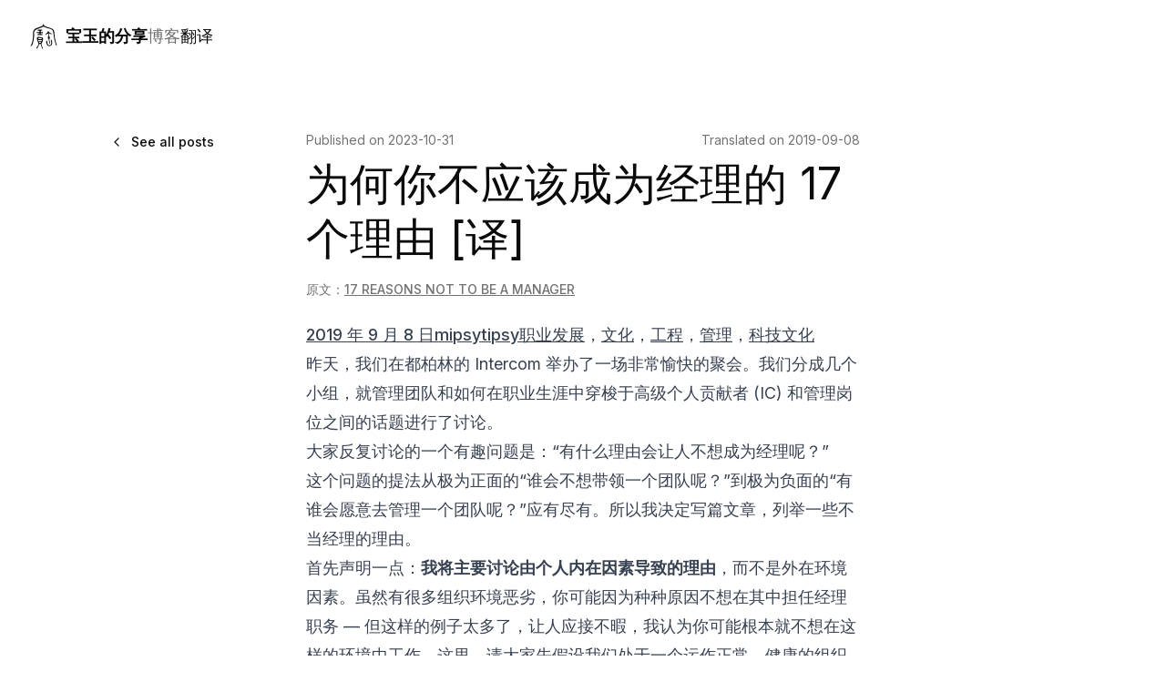

--- FILE ---
content_type: text/html; charset=utf-8
request_url: https://baoyu.io/translations/engineering-management/reasons-not-to-be-a-manager
body_size: 20403
content:
<!DOCTYPE html><html lang="en" data-scroll-restoration="auto"><head><meta charSet="utf-8"/><meta name="viewport" content="width=device-width, initial-scale=1"/><link rel="stylesheet" href="/_next/static/css/873ae84c290419be.css" data-precedence="next"/><link rel="stylesheet" href="/_next/static/css/fdac6bbf6bfe4fdb.css" data-precedence="next"/><link rel="stylesheet" href="/_next/static/css/8dd01d163754b493.css" data-precedence="next"/><link rel="preload" as="script" fetchPriority="low" href="/_next/static/chunks/webpack-04976284ce6d52a8.js"/><script src="/_next/static/chunks/4bd1b696-100b9d70ed4e49c1.js" async=""></script><script src="/_next/static/chunks/1255-26f05d8bf86e016d.js" async=""></script><script src="/_next/static/chunks/main-app-669ffdcb0b1ad942.js" async=""></script><script src="/_next/static/chunks/8720-1a27e2f69afa3d88.js" async=""></script><script src="/_next/static/chunks/3156-5f03512c07b4a902.js" async=""></script><script src="/_next/static/chunks/app/layout-5c1a6030b3c265d9.js" async=""></script><script src="/_next/static/chunks/4909-50b2c908998a76c5.js" async=""></script><script src="/_next/static/chunks/2619-04bc32f026a0d946.js" async=""></script><script src="/_next/static/chunks/3575-7b3840635a82eacb.js" async=""></script><script src="/_next/static/chunks/5601-2d85bfe74287dfd3.js" async=""></script><script src="/_next/static/chunks/3332-4d72e2759640a3be.js" async=""></script><script src="/_next/static/chunks/app/(blog)/layout-00587435cc5a2b20.js" async=""></script><script src="/_next/static/chunks/app/(tools)/layout-2ef36f0fc46cceed.js" async=""></script><script src="/_next/static/chunks/app/(blog)/translations/%5B...slug%5D/page-62ac9f50a1163a2a.js" async=""></script><link rel="preload" href="https://www.googletagmanager.com/gtm.js?id=GTM-PK5K7VTJ" as="script"/><link rel="preload" href="https://pagead2.googlesyndication.com/pagead/js/adsbygoogle.js?client=ca-pub-8542048420934965" as="script" crossorigin=""/><meta name="next-size-adjust" content=""/><meta name="theme-color" media="(prefers-color-scheme: light)" content="cyan"/><meta name="theme-color" media="(prefers-color-scheme: dark)" content="black"/><title>为何你不应该成为经理的 17 个理由 [译] | 宝玉的分享</title><meta name="description" content="这个问题的提法从极为正面的“谁会不想带领一个团队呢？”到极为负面的“有谁会愿意去管理一个团队呢？”应有尽有。所以我决定写篇文章，列举一些不当经理的理由。"/><link rel="manifest" href="https://baoyu.io/site.webmanifest"/><meta name="keywords" content="Prompt Engineering,Software Engineering,Engineering Management,Generative AI,LLM,ChatGPT"/><meta name="creator" content="宝玉"/><link rel="alternate" type="application/rss+xml" href="/feed.xml"/><meta property="og:title" content="为何你不应该成为经理的 17 个理由 [译]"/><meta property="og:description" content="这个问题的提法从极为正面的“谁会不想带领一个团队呢？”到极为负面的“有谁会愿意去管理一个团队呢？”应有尽有。所以我决定写篇文章，列举一些不当经理的理由。"/><meta property="og:url" content="https://baoyu.io/translations/engineering-management/reasons-not-to-be-a-manager"/><meta property="og:image" content="https://baoyu.io/api/og?heading=%E4%B8%BA%E4%BD%95%E4%BD%A0%E4%B8%8D%E5%BA%94%E8%AF%A5%E6%88%90%E4%B8%BA%E7%BB%8F%E7%90%86%E7%9A%84+17+%E4%B8%AA%E7%90%86%E7%94%B1+%5B%E8%AF%91%5D&amp;summary=%E8%BF%99%E4%B8%AA%E9%97%AE%E9%A2%98%E7%9A%84%E6%8F%90%E6%B3%95%E4%BB%8E%E6%9E%81%E4%B8%BA%E6%AD%A3%E9%9D%A2%E7%9A%84%E2%80%9C%E8%B0%81%E4%BC%9A%E4%B8%8D%E6%83%B3%E5%B8%A6%E9%A2%86%E4%B8%80%E4%B8%AA%E5%9B%A2%E9%98%9F%E5%91%A2%EF%BC%9F%E2%80%9D%E5%88%B0%E6%9E%81%E4%B8%BA%E8%B4%9F%E9%9D%A2%E7%9A%84%E2%80%9C%E6%9C%89%E8%B0%81%E4%BC%9A%E6%84%BF%E6%84%8F%E5%8E%BB%E7%AE%A1%E7%90%86%E4%B8%80%E4%B8%AA%E5%9B%A2%E9%98%9F%E5%91%A2%EF%BC%9F%E2%80%9D%E5%BA%94%E6%9C%89%E5%B0%BD%E6%9C%89%E3%80%82%E6%89%80%E4%BB%A5%E6%88%91%E5%86%B3%E5%AE%9A%E5%86%99%E7%AF%87%E6%96%87%E7%AB%A0%EF%BC%8C%E5%88%97%E4%B8%BE%E4%B8%80%E4%BA%9B%E4%B8%8D%E5%BD%93%E7%BB%8F%E7%90%86%E7%9A%84%E7%90%86%E7%94%B1%E3%80%82&amp;type=Translations&amp;mode=light"/><meta property="og:image:width" content="1200"/><meta property="og:image:height" content="630"/><meta property="og:image:alt" content="为何你不应该成为经理的 17 个理由 [译]"/><meta property="og:type" content="article"/><meta name="twitter:card" content="summary_large_image"/><meta name="twitter:title" content="为何你不应该成为经理的 17 个理由 [译]"/><meta name="twitter:description" content="这个问题的提法从极为正面的“谁会不想带领一个团队呢？”到极为负面的“有谁会愿意去管理一个团队呢？”应有尽有。所以我决定写篇文章，列举一些不当经理的理由。"/><meta name="twitter:image" content="https://baoyu.io/api/og?heading=%E4%B8%BA%E4%BD%95%E4%BD%A0%E4%B8%8D%E5%BA%94%E8%AF%A5%E6%88%90%E4%B8%BA%E7%BB%8F%E7%90%86%E7%9A%84+17+%E4%B8%AA%E7%90%86%E7%94%B1+%5B%E8%AF%91%5D&amp;summary=%E8%BF%99%E4%B8%AA%E9%97%AE%E9%A2%98%E7%9A%84%E6%8F%90%E6%B3%95%E4%BB%8E%E6%9E%81%E4%B8%BA%E6%AD%A3%E9%9D%A2%E7%9A%84%E2%80%9C%E8%B0%81%E4%BC%9A%E4%B8%8D%E6%83%B3%E5%B8%A6%E9%A2%86%E4%B8%80%E4%B8%AA%E5%9B%A2%E9%98%9F%E5%91%A2%EF%BC%9F%E2%80%9D%E5%88%B0%E6%9E%81%E4%B8%BA%E8%B4%9F%E9%9D%A2%E7%9A%84%E2%80%9C%E6%9C%89%E8%B0%81%E4%BC%9A%E6%84%BF%E6%84%8F%E5%8E%BB%E7%AE%A1%E7%90%86%E4%B8%80%E4%B8%AA%E5%9B%A2%E9%98%9F%E5%91%A2%EF%BC%9F%E2%80%9D%E5%BA%94%E6%9C%89%E5%B0%BD%E6%9C%89%E3%80%82%E6%89%80%E4%BB%A5%E6%88%91%E5%86%B3%E5%AE%9A%E5%86%99%E7%AF%87%E6%96%87%E7%AB%A0%EF%BC%8C%E5%88%97%E4%B8%BE%E4%B8%80%E4%BA%9B%E4%B8%8D%E5%BD%93%E7%BB%8F%E7%90%86%E7%9A%84%E7%90%86%E7%94%B1%E3%80%82&amp;type=Translations&amp;mode=light"/><link rel="shortcut icon" href="/favicon-16x16.png"/><link rel="icon" href="/favicon.ico" type="image/x-icon" sizes="16x16"/><link rel="icon" href="/favicon.ico"/><link rel="apple-touch-icon" href="/apple-touch-icon.png"/><script src="/_next/static/chunks/polyfills-42372ed130431b0a.js" noModule=""></script></head><body class="__className_f367f3 min-h-screen m-0 p-0 antialiased"><div hidden=""><!--$--><!--/$--></div><script>((y,v,b,_,C,w,T,D)=>{let P=document.documentElement,j=["light","dark"];function N(F){var k;(Array.isArray(y)?y:[y]).forEach(H=>{let Q=H==="class",S=Q&&w?C.map(x=>w[x]||x):C;Q?(P.classList.remove(...S),P.classList.add(w&&w[F]?w[F]:F)):P.setAttribute(H,F)}),k=F,D&&j.includes(k)&&(P.style.colorScheme=k)}if(e(N,"k2"),_)N(_);else try{let F=localStorage.getItem(v)||b,k=T&&F==="system"?window.matchMedia("(prefers-color-scheme: dark)").matches?"dark":"light":F;N(k)}catch{}})("class","theme","system",null,["light","dark"],null,false,true)</script><div class="flex min-h-screen flex-col"><header class="container z-40 bg-background"><div class="flex h-20 items-center justify-between py-6"><div class="flex gap-6 md:gap-10"><a class="hidden items-center space-x-2 md:flex" href="/"><svg xmlns="http://www.w3.org/2000/svg" width="300" height="300" version="1.1" viewBox="0 0 79.375 79.375" class="fill-current w-8 h-8"><path d="m39.056 5.8231c-1.2374 0.22336-1.4384 3.6111-2.2152 4.5563-0.32266 0.48105-5.1919 2.2965-9.5122 3.978-4.3203 1.6815-8.9929 3.242-10.075 3.753-1.6538 0.80685-4.234 3.8345-5.139 5.4585-3.2739 5.8753-1.1476 10.507-1.455 16.592-0.06961 1.7861-0.77827 4.1634-1.1117 7.9723-0.19336 1.7813-1.7512 9.6677-2.2713 10.765-0.47119 1.0305-2.0592 3.8045-2.4279 4.5301-0.30689 0.51711-1.0377 1.4228-0.84995 2.0628 0.30701 1.0461 2.8537 0.25551 3.2524-0.86293 0.46716-1.212 1.2734-2.0592 1.8251-3.255 0.73149-1.5864 1.7394-4.618 2.358-7.8626 0.62037-3.2446 1.9043-10.984 2.0032-13.426 0.33212-6.9556-0.33235-8.8924-0.14362-10.365 0.32228-2.1463 1.2843-4.521 2.1441-5.6511 1.5248-2.005 3.2157-2.3406 5.0488-3.4771 5.6551-2.7043 12.41-4.8699 14.67-5.8936 0.70005-0.2576 3.1034-1.8097 3.8588-1.7803 1.4703 0.05729 3.4687 1.6666 5.452 2.421 2.8608 0.97539 3.4802 1.4209 6.4217 2.0332 2.8808 0.60249 7.1038 1.2948 11.004 4.0311 2.1445 1.9335 3.0741 3.3621 3.7279 8.1363 0.76759 4.6546 1.3553 8.5623 2.1681 14.144 0.99186 6.6372 2.2662 9.2545 2.5713 11.015 0.3948 1.9263 1.8916 6.2394 2.1428 7.4831 0.254 0.79241 0.69688 2.3395 1.8357 2.1675 0.82992-0.1249 1.1562-1.0445 1.0459-1.8702-0.25049-1.1197-0.58392-2.0576-1.7129-4.3215-0.79224-2.0288-1.2194-3.9323-1.9279-6.3037-0.33342-0.93794-0.35402-3.5896-0.91374-5.4613-1.495-5.5469-1.4466-9.9218-1.8125-13.205-0.33457-3.2818-0.54823-8.0998-2.4164-10.762-0.81702-1.2028-3.229-3.2041-3.9293-3.605-4.4022-2.5764-7.2266-2.8715-14.297-4.9969-3.473-1.0714-6.2087-2.8862-7.0678-3.4821-0.98708-0.68408-0.9812-4.263-2.2515-4.5165zm-2.5558 16.846c0.77843-0.9871-4.6435-1.8921-6.8246-1.6996-2.1811 0.19248-3.7983 0.15535-5.4759 0.4803-1.2872 0.37161-2.7062 1.3707-0.77724 2.1433 1.7559 0.70294 4.9271-0.165 5.272 2.3791 0.06186 0.45378-0.02078 0.91303-0.32745 1.2822-0.55704 0.67015-5.3009 0.73685-6.8402 1.0746-0.59469 0.11741-1.5548 0.30754-1.7943 0.94752-0.34489 0.9226 0.84763 1.0819 1.4825 1.1215 3.0405 0.30348 7.0816 0.42213 7.407 0.66235 0.62395 0.46089 0.27693 1.5333-0.3952 1.644-1.3795 0.31806-3.2871 0.6137-4.5488 0.94745-0.5121 0.18168-1.8074 0.47713-1.6643 1.1709 0.1355 0.65275 1.5792 0.96429 2.13 1.119 2.1087 0.47991 2.8938-0.06113 5.4568 0.0092 2.0318 0.07918 6.8006 0.70161 7.6018-0.44369 0.52468-1.4539-1.4354-1.9021-2.3754-1.9425-0.77749-0.03381-2.7384 0.01537-3.3068-0.59134-0.91823-0.97924 0.24739-2.2657 1.248-2.3562 0.78501 0.0306 2.6729 0.24291 2.6729 0.24291 2.5331 0.17456 2.0713-1.9301 1.3919-2.4894-1.0359-0.85433-4.6975 0.44219-5.269-1.269-0.18549-0.55665-0.12683-1.3498 0.11817-1.8453 1.1772-2.3904 4.0396-1.6 4.818-2.5871zm14.702 2.4839c-0.7966 0.55167-0.95863 2.8892-1.5814 3.8231-1.5779 1.6063-2.9125 2.6465-4.6261 4.2761-0.48027 0.45671-0.88527 1.2604-0.20174 1.7588 0.51622 0.37715 1.3021 0.05421 1.7638-0.25869 1.1363-0.77152 2.203-2.7463 3.6427-2.8549 1.5251-0.11446 1.6546 1.4519 1.7463 2.6579 0.09174 1.206 0.16148 3.0716-0.01226 4.2543-0.17894 1.2214-0.83514 2.0153-0.91466 3.5809-0.04822 0.95267 0.01545 1.5971 0.33909 2.5013 0.41721 1.1613 1.2887 1.7262 1.7153 3.0267 0.22637 0.64704 0.88746 4.3319 1.1524 5.2709 0.17775 0.42315 0.21588 1.5808 0.17254 2.5503 0.06927 0.8333-0.07717 4.3535 1.4262 3.8941 0.79751-0.2427 0.95218-1.6482 0.88972-2.3239-0.21328-2.3595-0.3055-2.746-0.8123-5.0264-0.25035-1.1234-1.0088-3.6392-0.84886-4.6578 0.17412-1.0976 1.4873-3.1793 1.2899-4.7594-0.2383-1.9073-0.89756-2.5064-1.9712-3.6749-0.24744-0.29638-0.3918-1.8134-0.4432-2.4406-0.03431-1.6829-0.19729-2.912-0.39674-4.1074-0.2467-1.5968 0.80302-1.1434 2.1248-0.7404 1.1097 0.33923 3.4407 1.7102 4.4683 1.6393 1.4152-0.09653 1.9673-1.0185 0.62558-1.9069-1.5599-1.032-4.6901-1.6442-6.3408-3.292-0.90449-0.9047-1.7766-3.2566-3.2073-3.1903zm-28.376 16.305c-1.7116 0.81754-1.9064 3.6347-1.6758 5.2161 0.27171 1.9992 1.6871 6.1704 2.5015 7.867 0.66575 1.5244 1.8116 3.4041 1.7876 5.0644-0.12416 3.2325-1.9801 6.427-4.2538 8.8987-0.75149 0.81796-2.1595 2.9608-1.2462 4.1137 1.0579 1.3343 2.9885-1.8278 3.4291-2.5487 1.2488-2.0454 2.2713-4.5473 3.1773-6.767 0.80991-1.9848 0.67756-3.383 3.1881-3.483 1.7138-0.06826 1.6571 0.86374 1.9952 2.2051 0.27825 1.167 2.1067 6.4642 2.6884 8.1518 0.28178 0.79164 1.2144 3.4437 2.3196 3.374 1.2391-0.08675-0.61045-4.5098-1.1529-5.7796-0.91356-2.9029-2.0885-6.3137-2.1279-7.3437 0.0078-1.3871 0.67589-1.9161 1.5184-3.4094 0.9512-1.8128 1.1239-2.6848 1.9761-5.5651 0.50018-2.1541 0.71728-2.9781 0.81157-4.6856 0.23242-2.1664-0.81826-3.9241-2.8565-4.5511-0.92682-0.284-2.433-0.46479-5.2408-0.80546-2.8078-0.34066-5.5305-0.49302-6.8391 0.04793zm3.2198 2.6321c1.0339-0.42218 6.5629-0.36763 7.621 0.2508 0.76342 0.58472 1.0027 1.5652 0.37359 2.2807-0.60057 0.50566-3.2241 0.70495-3.9574 0.67822-1.3429-0.05023-3.742-0.15142-4.8655-0.65764-1.4617-0.65818-0.94031-2.1215 0.82831-2.552zm33.424 4.6935c-0.84825 0.8327-0.13769 2.1091 0.11828 3.0884 0.60371 2.1195 1.3113 7.6967-0.70945 10.324-1.2143 1.255-4.1375 1.881-5.6553 1.2873-1.5386-0.86652-2.4358-2.435-2.7975-3.6442-0.24078-0.79929-0.79326-2.5246-0.90124-3.5037-0.10798-0.9791 0.31925-1.7838-0.0064-2.6363-0.20965-0.55389-0.96648-1.7821-1.4841-2.0761-1.0207-0.58179-1.6868 0.13589-1.7854 1.7637-0.19098 3.2391 0.61435 3.4129 0.91308 4.2441 0.38564 1.0695 1.1555 4.2887 1.6935 5.1994 1.0879 1.846 3.7202 3.3212 5.886 3.2355 1.9697-0.03605 3.9717-1.0439 5.1141-1.8781 1.4204-1.0842 1.6264-1.5756 2.0343-2.9767 0.88426-3.0382 0.4931-4.0135 0.57462-7.0072 0.0433-1.5855-0.63473-6.0702-2.9946-5.4203zm-34.143 0.68947c0.84199-0.24468 7.5431-0.12226 8.3617 0.23338 0.72084 0.49056 0.5619 2.1955-0.33347 2.6231-0.73171 0.21566-6.2702 0.59363-7.7314 0.2074-1.1277-0.8246-2.0893-2.1626-0.29682-3.0639zm2.8921 5.298c0.64694-0.03402 3.6401-0.0357 4.0693 0.29548 0.5351 0.41487 0.26115 1.1312-0.2126 1.4679-0.70962 0.50327-2.1845 0.46798-3.0176 0.43736-0.55967-0.0218-1.519 0.0056-1.9846-0.29378-0.50878-0.33061-0.91974-1.2253-0.28383-1.6408 0.27148-0.1781 1.08-0.22799 1.4292-0.26618z"></path></svg><span class="hidden text-lg font-bold sm:inline-block sm:text-md">宝玉的分享</span></a><nav class="hidden gap-6 md:flex"><a class="flex items-center text-lg font-medium transition-colors hover:text-foreground/80 sm:text-md text-foreground/60" href="/blog">博客</a><a class="flex items-center text-lg font-medium transition-colors hover:text-foreground/80 sm:text-md text-foreground" href="/translations">翻译</a></nav><button class="flex items-center space-x-2 md:hidden"><svg xmlns="http://www.w3.org/2000/svg" width="300" height="300" version="1.1" viewBox="0 0 79.375 79.375" class="fill-current w-8 h-8"><path d="m39.056 5.8231c-1.2374 0.22336-1.4384 3.6111-2.2152 4.5563-0.32266 0.48105-5.1919 2.2965-9.5122 3.978-4.3203 1.6815-8.9929 3.242-10.075 3.753-1.6538 0.80685-4.234 3.8345-5.139 5.4585-3.2739 5.8753-1.1476 10.507-1.455 16.592-0.06961 1.7861-0.77827 4.1634-1.1117 7.9723-0.19336 1.7813-1.7512 9.6677-2.2713 10.765-0.47119 1.0305-2.0592 3.8045-2.4279 4.5301-0.30689 0.51711-1.0377 1.4228-0.84995 2.0628 0.30701 1.0461 2.8537 0.25551 3.2524-0.86293 0.46716-1.212 1.2734-2.0592 1.8251-3.255 0.73149-1.5864 1.7394-4.618 2.358-7.8626 0.62037-3.2446 1.9043-10.984 2.0032-13.426 0.33212-6.9556-0.33235-8.8924-0.14362-10.365 0.32228-2.1463 1.2843-4.521 2.1441-5.6511 1.5248-2.005 3.2157-2.3406 5.0488-3.4771 5.6551-2.7043 12.41-4.8699 14.67-5.8936 0.70005-0.2576 3.1034-1.8097 3.8588-1.7803 1.4703 0.05729 3.4687 1.6666 5.452 2.421 2.8608 0.97539 3.4802 1.4209 6.4217 2.0332 2.8808 0.60249 7.1038 1.2948 11.004 4.0311 2.1445 1.9335 3.0741 3.3621 3.7279 8.1363 0.76759 4.6546 1.3553 8.5623 2.1681 14.144 0.99186 6.6372 2.2662 9.2545 2.5713 11.015 0.3948 1.9263 1.8916 6.2394 2.1428 7.4831 0.254 0.79241 0.69688 2.3395 1.8357 2.1675 0.82992-0.1249 1.1562-1.0445 1.0459-1.8702-0.25049-1.1197-0.58392-2.0576-1.7129-4.3215-0.79224-2.0288-1.2194-3.9323-1.9279-6.3037-0.33342-0.93794-0.35402-3.5896-0.91374-5.4613-1.495-5.5469-1.4466-9.9218-1.8125-13.205-0.33457-3.2818-0.54823-8.0998-2.4164-10.762-0.81702-1.2028-3.229-3.2041-3.9293-3.605-4.4022-2.5764-7.2266-2.8715-14.297-4.9969-3.473-1.0714-6.2087-2.8862-7.0678-3.4821-0.98708-0.68408-0.9812-4.263-2.2515-4.5165zm-2.5558 16.846c0.77843-0.9871-4.6435-1.8921-6.8246-1.6996-2.1811 0.19248-3.7983 0.15535-5.4759 0.4803-1.2872 0.37161-2.7062 1.3707-0.77724 2.1433 1.7559 0.70294 4.9271-0.165 5.272 2.3791 0.06186 0.45378-0.02078 0.91303-0.32745 1.2822-0.55704 0.67015-5.3009 0.73685-6.8402 1.0746-0.59469 0.11741-1.5548 0.30754-1.7943 0.94752-0.34489 0.9226 0.84763 1.0819 1.4825 1.1215 3.0405 0.30348 7.0816 0.42213 7.407 0.66235 0.62395 0.46089 0.27693 1.5333-0.3952 1.644-1.3795 0.31806-3.2871 0.6137-4.5488 0.94745-0.5121 0.18168-1.8074 0.47713-1.6643 1.1709 0.1355 0.65275 1.5792 0.96429 2.13 1.119 2.1087 0.47991 2.8938-0.06113 5.4568 0.0092 2.0318 0.07918 6.8006 0.70161 7.6018-0.44369 0.52468-1.4539-1.4354-1.9021-2.3754-1.9425-0.77749-0.03381-2.7384 0.01537-3.3068-0.59134-0.91823-0.97924 0.24739-2.2657 1.248-2.3562 0.78501 0.0306 2.6729 0.24291 2.6729 0.24291 2.5331 0.17456 2.0713-1.9301 1.3919-2.4894-1.0359-0.85433-4.6975 0.44219-5.269-1.269-0.18549-0.55665-0.12683-1.3498 0.11817-1.8453 1.1772-2.3904 4.0396-1.6 4.818-2.5871zm14.702 2.4839c-0.7966 0.55167-0.95863 2.8892-1.5814 3.8231-1.5779 1.6063-2.9125 2.6465-4.6261 4.2761-0.48027 0.45671-0.88527 1.2604-0.20174 1.7588 0.51622 0.37715 1.3021 0.05421 1.7638-0.25869 1.1363-0.77152 2.203-2.7463 3.6427-2.8549 1.5251-0.11446 1.6546 1.4519 1.7463 2.6579 0.09174 1.206 0.16148 3.0716-0.01226 4.2543-0.17894 1.2214-0.83514 2.0153-0.91466 3.5809-0.04822 0.95267 0.01545 1.5971 0.33909 2.5013 0.41721 1.1613 1.2887 1.7262 1.7153 3.0267 0.22637 0.64704 0.88746 4.3319 1.1524 5.2709 0.17775 0.42315 0.21588 1.5808 0.17254 2.5503 0.06927 0.8333-0.07717 4.3535 1.4262 3.8941 0.79751-0.2427 0.95218-1.6482 0.88972-2.3239-0.21328-2.3595-0.3055-2.746-0.8123-5.0264-0.25035-1.1234-1.0088-3.6392-0.84886-4.6578 0.17412-1.0976 1.4873-3.1793 1.2899-4.7594-0.2383-1.9073-0.89756-2.5064-1.9712-3.6749-0.24744-0.29638-0.3918-1.8134-0.4432-2.4406-0.03431-1.6829-0.19729-2.912-0.39674-4.1074-0.2467-1.5968 0.80302-1.1434 2.1248-0.7404 1.1097 0.33923 3.4407 1.7102 4.4683 1.6393 1.4152-0.09653 1.9673-1.0185 0.62558-1.9069-1.5599-1.032-4.6901-1.6442-6.3408-3.292-0.90449-0.9047-1.7766-3.2566-3.2073-3.1903zm-28.376 16.305c-1.7116 0.81754-1.9064 3.6347-1.6758 5.2161 0.27171 1.9992 1.6871 6.1704 2.5015 7.867 0.66575 1.5244 1.8116 3.4041 1.7876 5.0644-0.12416 3.2325-1.9801 6.427-4.2538 8.8987-0.75149 0.81796-2.1595 2.9608-1.2462 4.1137 1.0579 1.3343 2.9885-1.8278 3.4291-2.5487 1.2488-2.0454 2.2713-4.5473 3.1773-6.767 0.80991-1.9848 0.67756-3.383 3.1881-3.483 1.7138-0.06826 1.6571 0.86374 1.9952 2.2051 0.27825 1.167 2.1067 6.4642 2.6884 8.1518 0.28178 0.79164 1.2144 3.4437 2.3196 3.374 1.2391-0.08675-0.61045-4.5098-1.1529-5.7796-0.91356-2.9029-2.0885-6.3137-2.1279-7.3437 0.0078-1.3871 0.67589-1.9161 1.5184-3.4094 0.9512-1.8128 1.1239-2.6848 1.9761-5.5651 0.50018-2.1541 0.71728-2.9781 0.81157-4.6856 0.23242-2.1664-0.81826-3.9241-2.8565-4.5511-0.92682-0.284-2.433-0.46479-5.2408-0.80546-2.8078-0.34066-5.5305-0.49302-6.8391 0.04793zm3.2198 2.6321c1.0339-0.42218 6.5629-0.36763 7.621 0.2508 0.76342 0.58472 1.0027 1.5652 0.37359 2.2807-0.60057 0.50566-3.2241 0.70495-3.9574 0.67822-1.3429-0.05023-3.742-0.15142-4.8655-0.65764-1.4617-0.65818-0.94031-2.1215 0.82831-2.552zm33.424 4.6935c-0.84825 0.8327-0.13769 2.1091 0.11828 3.0884 0.60371 2.1195 1.3113 7.6967-0.70945 10.324-1.2143 1.255-4.1375 1.881-5.6553 1.2873-1.5386-0.86652-2.4358-2.435-2.7975-3.6442-0.24078-0.79929-0.79326-2.5246-0.90124-3.5037-0.10798-0.9791 0.31925-1.7838-0.0064-2.6363-0.20965-0.55389-0.96648-1.7821-1.4841-2.0761-1.0207-0.58179-1.6868 0.13589-1.7854 1.7637-0.19098 3.2391 0.61435 3.4129 0.91308 4.2441 0.38564 1.0695 1.1555 4.2887 1.6935 5.1994 1.0879 1.846 3.7202 3.3212 5.886 3.2355 1.9697-0.03605 3.9717-1.0439 5.1141-1.8781 1.4204-1.0842 1.6264-1.5756 2.0343-2.9767 0.88426-3.0382 0.4931-4.0135 0.57462-7.0072 0.0433-1.5855-0.63473-6.0702-2.9946-5.4203zm-34.143 0.68947c0.84199-0.24468 7.5431-0.12226 8.3617 0.23338 0.72084 0.49056 0.5619 2.1955-0.33347 2.6231-0.73171 0.21566-6.2702 0.59363-7.7314 0.2074-1.1277-0.8246-2.0893-2.1626-0.29682-3.0639zm2.8921 5.298c0.64694-0.03402 3.6401-0.0357 4.0693 0.29548 0.5351 0.41487 0.26115 1.1312-0.2126 1.4679-0.70962 0.50327-2.1845 0.46798-3.0176 0.43736-0.55967-0.0218-1.519 0.0056-1.9846-0.29378-0.50878-0.33061-0.91974-1.2253-0.28383-1.6408 0.27148-0.1781 1.08-0.22799 1.4292-0.26618z"></path></svg><span class="font-bold">Menu</span></button></div></div></header><main class="flex-1"><article class="container flex flex-col gap-2 relative max-w-3xl py-6 lg:py-10 ProseMirror"><a class="items-center justify-center whitespace-nowrap rounded-md text-sm font-medium ring-offset-background transition-colors focus-visible:outline-none focus-visible:ring-2 focus-visible:ring-ring focus-visible:ring-offset-2 disabled:pointer-events-none disabled:opacity-50 hover:bg-accent hover:text-accent-foreground h-10 px-4 py-2 absolute left-[-200px] top-14 hidden xl:inline-flex" href="/translations"><svg xmlns="http://www.w3.org/2000/svg" width="24" height="24" viewBox="0 0 24 24" fill="none" stroke="currentColor" stroke-width="2" stroke-linecap="round" stroke-linejoin="round" class="lucide lucide-chevron-left mr-2 h-4 w-4"><path d="m15 18-6-6 6-6"></path></svg>See all posts</a><div class="flex flex-col gap-2 mb-4"><div class="flex justify-between"><time dateTime="2023-10-31" class="hidden text-sm text-muted-foreground sm:block">Published on <!-- -->2023-10-31</time><time dateTime="2019-09-08" class="block text-sm text-muted-foreground">Translated on <!-- -->2019-09-08</time></div><h1 class="my-2 inline-block font-heading text-4xl leading-tight lg:text-5xl lg:leading-tight">为何你不应该成为经理的 17 个理由 [译]</h1><div><div class="my-2 text-sm text-muted-foreground"><span class="whitespace-nowrap">原文：</span><a target="_blank" class="font-medium underline underline-offset-4" href="https://charity.wtf/2019/09/08/reasons-not-to-be-a-manager/">17 REASONS NOT TO BE A MANAGER</a></div></div></div><div class="prose prose-lg dark:prose-invert prose-headings:font-title font-default focus:outline-none max-w-full"><p class="leading-7 [&amp;:not(:first-child)]:mt-6"><a class="font-medium underline underline-offset-4" href="https://charity.wtf/2019/09/08/reasons-not-to-be-a-manager/">2019 年 9 月 8 日</a><a class="font-medium underline underline-offset-4" href="https://charity.wtf/author/mipsytipsy/">mipsytipsy</a><a class="font-medium underline underline-offset-4" href="https://charity.wtf/tag/careers/">职业发展</a>，<a class="font-medium underline underline-offset-4" href="https://charity.wtf/tag/culture/">文化</a>，<a class="font-medium underline underline-offset-4" href="https://charity.wtf/tag/engineering/">工程</a>，<a class="font-medium underline underline-offset-4" href="https://charity.wtf/tag/management/">管理</a>，<a class="font-medium underline underline-offset-4" href="https://charity.wtf/tag/tech-culture/">科技文化</a></p>
<p class="leading-7 [&amp;:not(:first-child)]:mt-6">昨天，我们在都柏林的 Intercom 举办了一场非常愉快的聚会。我们分成几个小组，就管理团队和如何在职业生涯中穿梭于高级个人贡献者 (IC) 和管理岗位之间的话题进行了讨论。</p>
<p class="leading-7 [&amp;:not(:first-child)]:mt-6">大家反复讨论的一个有趣问题是：“有什么理由会让人不想成为经理呢？”</p>
<p class="leading-7 [&amp;:not(:first-child)]:mt-6">这个问题的提法从极为正面的“谁会不想带领一个团队呢？”到极为负面的“有谁会愿意去管理一个团队呢？”应有尽有。所以我决定写篇文章，列举一些不当经理的理由。</p>
<p class="leading-7 [&amp;:not(:first-child)]:mt-6">首先声明一点：<strong>我将主要讨论由个人内在因素导致的理由</strong>，而不是外在环境因素。虽然有很多组织环境恶劣，你可能因为种种原因不想在其中担任经理职务 — 但这样的例子太多了，让人应接不暇，我认为你可能根本就不想在这样的环境中工作。这里，请大家先假设我们处于一个运作正常、健康的组织环境中（虽然这个假设有点大胆）。</p>
<blockquote class="mt-6 border-l-2 pl-6 italic">
<p class="leading-7 [&amp;:not(:first-child)]:mt-6">身为经理，责任重大。如果你本身就难以为自己的需求、职业目标和工作成果发声，那你可能就没有足够的能力去为你管理的团队成员做到这一点。我非常认真地对待管理角色，但这确实让我感到有很大的压力。</p>
<p class="leading-7 [&amp;:not(:first-child)]:mt-6">— pie bob (@djpiebob) <a class="font-medium underline underline-offset-4" href="https://twitter.com/djpiebob/status/1169675819716763649?ref_src=twsrc%5Etfw">2019 年 9 月 5 日</a></p>
</blockquote>
<h3 class="font-heading mt-8 scroll-m-20 text-xl font-semibold tracking-tight" id="1-对工作的热爱不可小觑"><a class="font-medium underline underline-offset-4 subheading-anchor" aria-label="Link to section" href="#1-对工作的热爱不可小觑"><span class="icon icon-link"></span></a>1. 对工作的热爱不可小觑。</h3>
<p class="leading-7 [&amp;:not(:first-child)]:mt-6">这一点极其重要，千万不能忽视或视为理所当然。如果你对工作充满期待，甚至在度假时都会想念它；如果你下班后感到快乐和充实；如果你在工作中能不断找到满足感和创造力的源泉；如果你对过去所学到的知识和取得的成就感到骄傲；那么你的生活质量已经超越了绝大多数人。你的成就意义非凡，切勿认为这种状态会永远持续下去。</p>
<blockquote class="mt-6 border-l-2 pl-6 italic">
<p class="leading-7 [&amp;:not(:first-child)]:mt-6">我之所以选择从事科技行业，是因为我热爱编写代码。但身为一名管理者，我无法做到这一点。放下管理职务，让我再次有机会沉浸在代码世界中。</p>
<p class="leading-7 [&amp;:not(:first-child)]:mt-6">— Ben Cox (@BenCoxMusic) <a class="font-medium underline underline-offset-4" href="https://twitter.com/BenCoxMusic/status/1169780841532276736?ref_src=twsrc%5Etfw">2019 年 9 月 6 日</a></p>
</blockquote>
<h3 class="font-heading mt-8 scroll-m-20 text-xl font-semibold tracking-tight" id="2-找一份新的工程师工作非常容易"><a class="font-medium underline underline-offset-4 subheading-anchor" aria-label="Link to section" href="#2-找一份新的工程师工作非常容易"><span class="icon icon-link"></span></a>2. 找一份新的工程师工作非常容易。</h3>
<p class="leading-7 [&amp;:not(:first-child)]:mt-6">虽然第一份工程师工作可能难以入手，但一旦你有了经验，寻找新工作简直易如反掌，简直是世界上最容易找工作的人之一。虽然我们常常抱怨被频繁地招募有多么令人烦恼，但这恰恰说明了对我们这套技能的巨大需求。</p>
<p class="leading-7 [&amp;:not(:first-child)]:mt-6">相较之下，经理职位更难找。如果你觉得工程师的面试过程已经够糟糕的，经理职位的面试就更加令人费解和难以捉摸，更不用说其中还隐藏着种种不易察觉的偏见。许多时候，招聘经理更注重你是否与公司文化相契合，是否与他们合得来，而这些都不是你能提前准备或学习的。而且，作为管理者，你的很多技能都是与特定团队和公司的特定环境紧密相关的，这使得这些技能不如工程技能那样容易转移。</p>
<h3 class="font-heading mt-8 scroll-m-20 text-xl font-semibold tracking-tight" id="3-管理岗位相对较少"><a class="font-medium underline underline-offset-4 subheading-anchor" aria-label="Link to section" href="#3-管理岗位相对较少"><span class="icon icon-link"></span></a>3. 管理岗位相对较少。</h3>
<p class="leading-7 [&amp;:not(:first-child)]:mt-6">我并不是说每个人都能轻松找到新工作；如果你住在一个偏远地区，或者拥有一些不常见的技能，找工作可能会相对困难。但如果你是一名经理，情况会更加艰难。再加上工程师和基层管理者的比例大约是 7 比 1，这意味着工程管理岗位的数量将比工程师岗位少得多。</p>
<h3 class="font-heading mt-8 scroll-m-20 text-xl font-semibold tracking-tight" id="4-经理职位首当其冲"><a class="font-medium underline underline-offset-4 subheading-anchor" aria-label="Link to section" href="#4-经理职位首当其冲"><span class="icon icon-link"></span></a>4. 经理职位首当其冲</h3>
<p class="leading-7 [&amp;:not(:first-child)]:mt-6">工程师直接为公司创造价值，但说得直白点，管理层其实就是公司的开销。在需要裁员的时候，中层管理人员往往是第一个被裁减的。</p>
<p class="leading-7 [&amp;:not(:first-child)]:mt-6">记得我之前提到的工程师的创造力吗？这其实是在委婉地说，经理们并没有直接为公司创造价值。虽然优秀的经理确实能够通过指导他人，发挥出倍增效应，间接地为公司增值，但在困境面前，公司通常会选择留下那些直接参与产品构建的人，而非那些贡献难以量化的人。</p>
<p class="leading-7 [&amp;:not(:first-child)]:mt-6">另一个例子是在公司被收购时，收购方在计算收购价值时，通常会给每个工程师定一个 100 万美元的标价，而对于其他岗位则每人扣除 50 万美元。这对于非工程师岗位来说，无疑是个不小的打击。</p>
<h3 class="font-heading mt-8 scroll-m-20 text-xl font-semibold tracking-tight" id="5-经理并不适合频繁跳槽"><a class="font-medium underline underline-offset-4 subheading-anchor" aria-label="Link to section" href="#5-经理并不适合频繁跳槽"><span class="icon icon-link"></span></a>5. 经理并不适合频繁跳槽</h3>
<p class="leading-7 [&amp;:not(:first-child)]:mt-6">工程师每隔一到三年换一次工作是很常见的，但如果经理这样做，人们通常不会认为他们积累了丰富的技能，反而会觉得他们可能不太好相处。虽然没有具体数据支撑，但我认为一位成功经理的任期往往是一位成功独立贡献者的两到三倍。光是建立起对团队和周围团队的信任，了解如何在组织中高效工作，就至少需要一到两年的时间。在大公司，这个过程可能需要更长时间。我在 Facebook 做经理的 2.5 年里，几乎每周都能学到关于团队管理的新知识。一位经理的价值通常是在几年后才能真正显现出来，当他们对公司运作有了深刻理解后。</p>
<blockquote class="mt-6 border-l-2 pl-6 italic">
<p class="leading-7 [&amp;:not(:first-child)]:mt-6">作为一个喜欢引导团队但对管理层职责敬而远之的专业工程师，我对处理纪律、薪酬和裁员等管理工作感到非常排斥。而解决复杂技术问题的过程仍然是我工作满足感的重要来源。</p>
<p class="leading-7 [&amp;:not(:first-child)]:mt-6">— Sean Blakey (@pythonista) <a class="font-medium underline underline-offset-4" href="https://twitter.com/pythonista/status/1169698084240031744?ref_src=twsrc%5Etfw">2019 年 9 月 5 日</a></p>
</blockquote>
<h3 class="font-heading mt-8 scroll-m-20 text-xl font-semibold tracking-tight" id="6-工程师有时候真是不讲道理"><a class="font-medium underline underline-offset-4 subheading-anchor" aria-label="Link to section" href="#6-工程师有时候真是不讲道理"><span class="icon icon-link"></span></a>6. 工程师有时候真是不讲道理。</h3>
<p class="leading-7 [&amp;:not(:first-child)]:mt-6">你肯定见过这种人。他们总是嘲笑管理者没有做什么“实质性的工作”，觉得他们技术不过关。总之，那些用一种特殊语气问“..但他们技术到底好不好？”的人，通常都很难以相处。有趣的是，我们有一次非常棒的讨论，谈论一个优秀的管理者是否一定要有技术背景。很多人不情愿地承认，他们遇到的最好的管理者其实对技术一窍不通，可即便如此，他们还是期望管理者能通过编程面试，展现他们的技术能力。这是为什么呢？主要是因为如果不这样，工程师可能就不会尊重他们。</p>
<p class="leading-7 [&amp;:not(:first-child)]:mt-6"><a class="font-medium underline underline-offset-4" href="https://twitter.com/jetpack/status/1169685458340573184">https://twitter.com/jetpack/status/1169685458340573184</a></p>
<h3 class="font-heading mt-8 scroll-m-20 text-xl font-semibold tracking-tight" id="7-做管理者你得面对一些真正困难的对话"><a class="font-medium underline underline-offset-4 subheading-anchor" aria-label="Link to section" href="#7-做管理者你得面对一些真正困难的对话"><span class="icon icon-link"></span></a>7. 做管理者，你得面对一些真正困难的对话。</h3>
<p class="leading-7 [&amp;:not(:first-child)]:mt-6">你是不是不喜欢正面冲突？给人负面反馈让你很有压力？那么，管理者的岗位可能不太适合你。虽然这样的情况不会太多，但一旦出现，往往非常重要。一个回避提供关键反馈的管理者可能会对团队造成严重的影响，因为这样做剥夺了团队在问题变得严重之前进行调整的机会。</p>
<h3 class="font-heading mt-8 scroll-m-20 text-xl font-semibold tracking-tight" id="8-管理者的工具箱其实没你想的那么丰富"><a class="font-medium underline underline-offset-4 subheading-anchor" aria-label="Link to section" href="#8-管理者的工具箱其实没你想的那么丰富"><span class="icon icon-link"></span></a>8. 管理者的工具箱其实没你想的那么丰富。</h3>
<p class="leading-7 [&amp;:not(:first-child)]:mt-6">作为工程师，如果你认为某事很重要，你可以自己动手去做。但作为管理者，你必须靠影响力、说服和激励别人来完成任务，这有时会让人感到挫败。“我不能直接命令别人做事吗？”你可能会这么想，但答案是否定的。如果你不得不用你的职权去命令别人，那说明你在管理上出了问题，你的影响力和权威也会因此减弱。职权是一种粗暴且脆弱的工具。</p>
<h3 class="font-heading mt-8 scroll-m-20 text-xl font-semibold tracking-tight" id="9-成功了归团队失败了归你"><a class="font-medium underline underline-offset-4 subheading-anchor" aria-label="Link to section" href="#9-成功了归团队失败了归你"><span class="icon icon-link"></span></a>9. 成功了归团队，失败了归你。</h3>
<p class="leading-7 [&amp;:not(:first-child)]:mt-6">当一切顺利时，你要把功劳让给你的团队。但如果项目延期、招聘失败或者其他什么问题，那责任全都是你的。亲爱的，这就是管理者的生活。</p>
<blockquote class="mt-6 border-l-2 pl-6 italic">
<p class="leading-7 [&amp;:not(:first-child)]:mt-6">作为一位工程师，我一直认为从事管理工作并不划算——承受了三倍的压力和责任，薪水却只增加了 0 到 20%。</p>
<p class="leading-7 [&amp;:not(:first-child)]:mt-6">— David Falkner (@ardave2002) <a class="font-medium underline underline-offset-4" href="https://twitter.com/ardave2002/status/1169828158566125569?ref_src=twsrc%5Etfw">2019 年 9 月 6 日</a></p>
</blockquote>
<h3 class="font-heading mt-8 scroll-m-20 text-xl font-semibold tracking-tight" id="10-利用你作为-icindividual-contributor独立贡献者的身份为团队带来平衡"><a class="font-medium underline underline-offset-4 subheading-anchor" aria-label="Link to section" href="#10-利用你作为-icindividual-contributor独立贡献者的身份为团队带来平衡"><span class="icon icon-link"></span></a>10. 利用你作为 IC（Individual Contributor，独立贡献者）的身份，为团队带来平衡。</h3>
<p class="leading-7 [&amp;:not(:first-child)]:mt-6">我非常享受在那些赋予 IC 权力并听取他们意见的团队中工作。我尤其欣赏那些敢于表达自己，认为自己的意见在决策中很重要的资深 IC。如果你所在的团队并非如此，你知道谁最有能力改变这一状况吗？那就是资深 IC，当然，他们还需要得到管理层的一些支持。因此，当一个勇于发声且富有影响力的 IC 转向管理岗位时，我总会感到有些惋惜。如果所有这样的 IC 都成为了经理，这就向团队发出了一个令人不安的信号：只有想要转为管理岗位的人，才有资格发声。</p>
<h3 class="font-heading mt-8 scroll-m-20 text-xl font-semibold tracking-tight" id="11-管理其实就是一套技能而作为-ic你完全有能力掌握其中最精彩的部分"><a class="font-medium underline underline-offset-4 subheading-anchor" aria-label="Link to section" href="#11-管理其实就是一套技能而作为-ic你完全有能力掌握其中最精彩的部分"><span class="icon icon-link"></span></a>11. 管理其实就是一套技能，而作为 IC，你完全有能力掌握其中最精彩的部分。</h3>
<p class="leading-7 [&amp;:not(:first-child)]:mt-6">你喜欢指导别人吗？你喜欢参与面试、搭建招聘流程、规划职业发展路径吗？你是否热衷于技术领导、教育他人，或者组织会议、管理项目？任何状况良好的团队都应该鼓励资深 IC 在这些领域发挥领导作用。管理其实可以分解为许多不同的技能和角色，而真正只属于管理层的，可能就是那些相对繁琐的工作，比如做绩效评价或者解雇员工。我非常欢迎工程师愿意学习管理方面的技能，并且我非常乐意与他们一起探讨如何着手：是不是可以带个实习生？或者主持团队会议？选择实在太多了！当我说每位工程师在其职业生涯中都应该尝试管理时，我的本意其实是每位资深工程师都应该尽量去学习这些技能。就像 Jill 说的那样：</p>
<h3 class="font-heading mt-8 scroll-m-20 text-xl font-semibold tracking-tight" id="12-找到快乐不再那么容易"><a class="font-medium underline underline-offset-4 subheading-anchor" aria-label="Link to section" href="#12-找到快乐不再那么容易"><span class="icon icon-link"></span></a>12. 找到快乐不再那么容易</h3>
<p class="leading-7 [&amp;:not(:first-child)]:mt-6">找寻快乐变得更为困难。当你在解决问题和学习新事物时，大脑中多巴胺的分泌会减少，这真的让人感觉挺难过的。这就是为什么我建议，如果你打算尝试担任管理角色，你至少需要为此投入两年的时间。这不仅仅是因为你需要这么长时间来适应新角色，找到自己的管理方式，同时频繁更换管理者对团队来说也是一种负担。通常，我们需要一到两年的时间来重新调整自己的认知，从指导别人做出杰出成绩中找到满足感。但对某些人来说，这种转变可能永远都不会发生。要真正判断自己是否有所作为，确实是件非常困难的事情。</p>
<blockquote class="mt-6 border-l-2 pl-6 italic">
<p class="leading-7 [&amp;:not(:first-child)]:mt-6">作为一名经常会陷入关于自己是否真的有所成就或贡献的迷茫中的经理，有时你可能会长时间地不确定自己到底有没有取得什么成就或做出什么贡献 🙂</p>
<p class="leading-7 [&amp;:not(:first-child)]:mt-6">— karambola (spice bag) (@karambola_dotca)&nbsp;<a class="font-medium underline underline-offset-4" href="https://twitter.com/karambola_dotca/status/1169826158751338497?ref_src=twsrc%5Etfw">2019 年 9 月 6 日</a></p>
</blockquote>
<h3 class="font-heading mt-8 scroll-m-20 text-xl font-semibold tracking-tight" id="13-它会占据你个人生活中的情感空间"><a class="font-medium underline underline-offset-4 subheading-anchor" aria-label="Link to section" href="#13-它会占据你个人生活中的情感空间"><span class="icon icon-link"></span></a>13. 它会占据你个人生活中的情感空间</h3>
<p class="leading-7 [&amp;:not(:first-child)]:mt-6">工作会占据你个人生活中大量的情感空间。当我还是一名独立工作者时，我可以工作到很晚，然后几乎每晚都出去和朋友见面或去酒吧。那对我的社交和恋爱生活都大有裨益。但当我成为一名经理后，到了下午四点我就已经筋疲力尽，只想回家蜷缩成一团。虽然这些年我作为内向人的承受能力有了很大的提升，但团队的情感需求依然每天都在消耗着我的精力。</p>
<h3 class="font-heading mt-8 scroll-m-20 text-xl font-semibold tracking-tight" id="14-你的时间不再属于你自己"><a class="font-medium underline underline-offset-4 subheading-anchor" aria-label="Link to section" href="#14-你的时间不再属于你自己"><span class="icon icon-link"></span></a>14. 你的时间不再属于你自己</h3>
<p class="leading-7 [&amp;:not(:first-child)]:mt-6">你的生活将变得完全不再属于你自己，这种感觉难以用言语表达。</p>
<blockquote class="mt-6 border-l-2 pl-6 italic">
<p class="leading-7 [&amp;:not(:first-child)]:mt-6">我最主要的理由之一：
当压力过大时，我有时会选择“隐居模式”来应对。</p>
<p class="leading-7 [&amp;:not(:first-child)]:mt-6">我真的很难想象把这种状态强加给我的下属，更不用说光是想到可能会这样做就已经让我感到有压力了... 所以，这就变成了一个自我实现的预言。</p>
<p class="leading-7 [&amp;:not(:first-child)]:mt-6">— Isobel Redelmeier (@1z0b31)&nbsp;<a class="font-medium underline underline-offset-4" href="https://twitter.com/1z0b31/status/1169804763933753345?ref_src=twsrc%5Etfw">2019 年 9 月 6 日</a></p>
</blockquote>
<h3 class="font-heading mt-8 scroll-m-20 text-xl font-semibold tracking-tight" id="15-会议"><a class="font-medium underline underline-offset-4 subheading-anchor" aria-label="Link to section" href="#15-会议"><span class="icon icon-link"></span></a>15. 会议</h3>
<p class="leading-7 [&amp;:not(:first-child)]:mt-6">会议通常既耗时又费力，很容易成为工作中的一大负担。</p>
<h3 class="font-heading mt-8 scroll-m-20 text-xl font-semibold tracking-tight" id="16-如果你酷爱技术领导的工作那管理岗位可能不适合你"><a class="font-medium underline underline-offset-4 subheading-anchor" aria-label="Link to section" href="#16-如果你酷爱技术领导的工作那管理岗位可能不适合你"><span class="icon icon-link"></span></a>16. 如果你酷爱技术领导的工作，那管理岗位可能不适合你。</h3>
<p class="leading-7 [&amp;:not(:first-child)]:mt-6">假如你在技术领域表现卓越，并决定转型成为管理者，你需要做的就是慢慢淡出技术领域，为他人让出位置。要明白，一旦你转行，你的技术能力就会停止增长，并会逐渐退化。而且，如果你继续兼任技术和管理的角色，你会无意中压制了团队其他成员的发展空间。你应该培养接班人，逐步退出，让位给他们。</p>
<h3 class="font-heading mt-8 scroll-m-20 text-xl font-semibold tracking-tight" id="17-当你需要的时候管理的岗位总会在那里等你"><a class="font-medium underline underline-offset-4 subheading-anchor" aria-label="Link to section" href="#17-当你需要的时候管理的岗位总会在那里等你"><span class="icon icon-link"></span></a>17. 当你需要的时候，管理的岗位总会在那里等你。</h3>
<h3 class="font-heading mt-8 scroll-m-20 text-xl font-semibold tracking-tight" id="结语"><a class="font-medium underline underline-offset-4 subheading-anchor" aria-label="Link to section" href="#结语"><span class="icon icon-link"></span></a>结语</h3>
<p class="leading-7 [&amp;:not(:first-child)]:mt-6">综上所述，为什么还会有人想成为管理者呢？这真的很难说。我曾经认为追求权力和影响力，或者是为了规遍低效的沟通渠道而成为管理者是不正确的，但现在想来，那正是我当初的原因，并且最终一切都很顺利。这其实是一个复杂的决策过程。如果你想尝试并且有这个机会，那就大胆去做吧！记住，要全身心投入，就像你在学习一门新的职业一样，至少要有两年的时间。</p>
<blockquote class="mt-6 border-l-2 pl-6 italic">
<p class="leading-7 [&amp;:not(:first-child)]:mt-6">"如果你愿意在工作以外的时间投入情感"</p>
<p class="leading-7 [&amp;:not(:first-child)]:mt-6">对我个人而言，再加上 Angelina 的精彩回应</p>
<p class="leading-7 [&amp;:not(:first-child)]:mt-6">— Pam Selle (@pamasaur) <a class="font-medium underline underline-offset-4" href="https://twitter.com/pamasaur/status/1169641930713645057?ref_src=twsrc%5Etfw">2019 年 9 月 5 日</a></p>
</blockquote>
<p class="leading-7 [&amp;:not(:first-child)]:mt-6">但请你务必诚实面对自己。我真的很反感那些想要成为管理者却对自己的真实想法掉以轻心的人。当我询问他们为什么想成为管理者时，他们往往会列举一大堆听起来很正面的理由，比如“想要有比个人能力更大的影响力”、“喜欢帮助别人成长”等等，但我能感觉到他们可能在欺骗自己和我。自我反省和了解自己对于成为一位优秀的管理者至关重要，我们也确实需要更多这样的管理者。所以，在你开始这段重要旅程之前，请确保你对自己诚实。</p>
<h3 class="font-heading mt-8 scroll-m-20 text-xl font-semibold tracking-tight" id="分享这篇文章"><a class="font-medium underline underline-offset-4 subheading-anchor" aria-label="Link to section" href="#分享这篇文章"><span class="icon icon-link"></span></a>分享这篇文章：</h3>
<ul class="my-6 ml-6 list-disc">
<li class="mt-4"><a class="font-medium underline underline-offset-4" href="https://charity.wtf/2019/09/08/reasons-not-to-be-a-manager/?share=twitter&amp;nb=1">Twitter</a></li>
<li class="mt-4"><a class="font-medium underline underline-offset-4" href="https://charity.wtf/2019/09/08/reasons-not-to-be-a-manager/?share=facebook&amp;nb=1">Facebook</a></li>
</ul>
<h3 class="font-heading mt-8 scroll-m-20 text-xl font-semibold tracking-tight" id="如果你喜欢这篇文章"><a class="font-medium underline underline-offset-4 subheading-anchor" aria-label="Link to section" href="#如果你喜欢这篇文章"><span class="icon icon-link"></span></a>如果你喜欢这篇文章：</h3>
<p class="leading-7 [&amp;:not(:first-child)]:mt-6">加载中...</p>
<p class="leading-7 [&amp;:not(:first-child)]:mt-6"><a class="font-medium underline underline-offset-4" href="https://charity.wtf/2019/09/08/reasons-not-to-be-a-manager/">17 个理由告诉你为什么不要成为管理者</a></p></div><hr class="mt-12"/><div class="flex justify-center py-6 lg:py-10"><a class="inline-flex items-center justify-center whitespace-nowrap rounded-md text-sm font-medium ring-offset-background transition-colors focus-visible:outline-none focus-visible:ring-2 focus-visible:ring-ring focus-visible:ring-offset-2 disabled:pointer-events-none disabled:opacity-50 hover:bg-accent hover:text-accent-foreground h-10 px-4 py-2" href="/translations"><svg xmlns="http://www.w3.org/2000/svg" width="24" height="24" viewBox="0 0 24 24" fill="none" stroke="currentColor" stroke-width="2" stroke-linecap="round" stroke-linejoin="round" class="lucide lucide-chevron-left mr-2 h-4 w-4"><path d="m15 18-6-6 6-6"></path></svg>See all posts</a></div></article><!--$--><!--/$--></main><footer class=""><div class="container flex flex-col items-center justify-between gap-4 py-10 md:h-24 md:flex-row md:py-0"><div class="flex flex-col items-center gap-4 px-8 md:flex-row md:gap-2 md:px-0"><svg xmlns="http://www.w3.org/2000/svg" width="300" height="300" version="1.1" viewBox="0 0 79.375 79.375" class="fill-current w-8 h-8"><path d="m39.056 5.8231c-1.2374 0.22336-1.4384 3.6111-2.2152 4.5563-0.32266 0.48105-5.1919 2.2965-9.5122 3.978-4.3203 1.6815-8.9929 3.242-10.075 3.753-1.6538 0.80685-4.234 3.8345-5.139 5.4585-3.2739 5.8753-1.1476 10.507-1.455 16.592-0.06961 1.7861-0.77827 4.1634-1.1117 7.9723-0.19336 1.7813-1.7512 9.6677-2.2713 10.765-0.47119 1.0305-2.0592 3.8045-2.4279 4.5301-0.30689 0.51711-1.0377 1.4228-0.84995 2.0628 0.30701 1.0461 2.8537 0.25551 3.2524-0.86293 0.46716-1.212 1.2734-2.0592 1.8251-3.255 0.73149-1.5864 1.7394-4.618 2.358-7.8626 0.62037-3.2446 1.9043-10.984 2.0032-13.426 0.33212-6.9556-0.33235-8.8924-0.14362-10.365 0.32228-2.1463 1.2843-4.521 2.1441-5.6511 1.5248-2.005 3.2157-2.3406 5.0488-3.4771 5.6551-2.7043 12.41-4.8699 14.67-5.8936 0.70005-0.2576 3.1034-1.8097 3.8588-1.7803 1.4703 0.05729 3.4687 1.6666 5.452 2.421 2.8608 0.97539 3.4802 1.4209 6.4217 2.0332 2.8808 0.60249 7.1038 1.2948 11.004 4.0311 2.1445 1.9335 3.0741 3.3621 3.7279 8.1363 0.76759 4.6546 1.3553 8.5623 2.1681 14.144 0.99186 6.6372 2.2662 9.2545 2.5713 11.015 0.3948 1.9263 1.8916 6.2394 2.1428 7.4831 0.254 0.79241 0.69688 2.3395 1.8357 2.1675 0.82992-0.1249 1.1562-1.0445 1.0459-1.8702-0.25049-1.1197-0.58392-2.0576-1.7129-4.3215-0.79224-2.0288-1.2194-3.9323-1.9279-6.3037-0.33342-0.93794-0.35402-3.5896-0.91374-5.4613-1.495-5.5469-1.4466-9.9218-1.8125-13.205-0.33457-3.2818-0.54823-8.0998-2.4164-10.762-0.81702-1.2028-3.229-3.2041-3.9293-3.605-4.4022-2.5764-7.2266-2.8715-14.297-4.9969-3.473-1.0714-6.2087-2.8862-7.0678-3.4821-0.98708-0.68408-0.9812-4.263-2.2515-4.5165zm-2.5558 16.846c0.77843-0.9871-4.6435-1.8921-6.8246-1.6996-2.1811 0.19248-3.7983 0.15535-5.4759 0.4803-1.2872 0.37161-2.7062 1.3707-0.77724 2.1433 1.7559 0.70294 4.9271-0.165 5.272 2.3791 0.06186 0.45378-0.02078 0.91303-0.32745 1.2822-0.55704 0.67015-5.3009 0.73685-6.8402 1.0746-0.59469 0.11741-1.5548 0.30754-1.7943 0.94752-0.34489 0.9226 0.84763 1.0819 1.4825 1.1215 3.0405 0.30348 7.0816 0.42213 7.407 0.66235 0.62395 0.46089 0.27693 1.5333-0.3952 1.644-1.3795 0.31806-3.2871 0.6137-4.5488 0.94745-0.5121 0.18168-1.8074 0.47713-1.6643 1.1709 0.1355 0.65275 1.5792 0.96429 2.13 1.119 2.1087 0.47991 2.8938-0.06113 5.4568 0.0092 2.0318 0.07918 6.8006 0.70161 7.6018-0.44369 0.52468-1.4539-1.4354-1.9021-2.3754-1.9425-0.77749-0.03381-2.7384 0.01537-3.3068-0.59134-0.91823-0.97924 0.24739-2.2657 1.248-2.3562 0.78501 0.0306 2.6729 0.24291 2.6729 0.24291 2.5331 0.17456 2.0713-1.9301 1.3919-2.4894-1.0359-0.85433-4.6975 0.44219-5.269-1.269-0.18549-0.55665-0.12683-1.3498 0.11817-1.8453 1.1772-2.3904 4.0396-1.6 4.818-2.5871zm14.702 2.4839c-0.7966 0.55167-0.95863 2.8892-1.5814 3.8231-1.5779 1.6063-2.9125 2.6465-4.6261 4.2761-0.48027 0.45671-0.88527 1.2604-0.20174 1.7588 0.51622 0.37715 1.3021 0.05421 1.7638-0.25869 1.1363-0.77152 2.203-2.7463 3.6427-2.8549 1.5251-0.11446 1.6546 1.4519 1.7463 2.6579 0.09174 1.206 0.16148 3.0716-0.01226 4.2543-0.17894 1.2214-0.83514 2.0153-0.91466 3.5809-0.04822 0.95267 0.01545 1.5971 0.33909 2.5013 0.41721 1.1613 1.2887 1.7262 1.7153 3.0267 0.22637 0.64704 0.88746 4.3319 1.1524 5.2709 0.17775 0.42315 0.21588 1.5808 0.17254 2.5503 0.06927 0.8333-0.07717 4.3535 1.4262 3.8941 0.79751-0.2427 0.95218-1.6482 0.88972-2.3239-0.21328-2.3595-0.3055-2.746-0.8123-5.0264-0.25035-1.1234-1.0088-3.6392-0.84886-4.6578 0.17412-1.0976 1.4873-3.1793 1.2899-4.7594-0.2383-1.9073-0.89756-2.5064-1.9712-3.6749-0.24744-0.29638-0.3918-1.8134-0.4432-2.4406-0.03431-1.6829-0.19729-2.912-0.39674-4.1074-0.2467-1.5968 0.80302-1.1434 2.1248-0.7404 1.1097 0.33923 3.4407 1.7102 4.4683 1.6393 1.4152-0.09653 1.9673-1.0185 0.62558-1.9069-1.5599-1.032-4.6901-1.6442-6.3408-3.292-0.90449-0.9047-1.7766-3.2566-3.2073-3.1903zm-28.376 16.305c-1.7116 0.81754-1.9064 3.6347-1.6758 5.2161 0.27171 1.9992 1.6871 6.1704 2.5015 7.867 0.66575 1.5244 1.8116 3.4041 1.7876 5.0644-0.12416 3.2325-1.9801 6.427-4.2538 8.8987-0.75149 0.81796-2.1595 2.9608-1.2462 4.1137 1.0579 1.3343 2.9885-1.8278 3.4291-2.5487 1.2488-2.0454 2.2713-4.5473 3.1773-6.767 0.80991-1.9848 0.67756-3.383 3.1881-3.483 1.7138-0.06826 1.6571 0.86374 1.9952 2.2051 0.27825 1.167 2.1067 6.4642 2.6884 8.1518 0.28178 0.79164 1.2144 3.4437 2.3196 3.374 1.2391-0.08675-0.61045-4.5098-1.1529-5.7796-0.91356-2.9029-2.0885-6.3137-2.1279-7.3437 0.0078-1.3871 0.67589-1.9161 1.5184-3.4094 0.9512-1.8128 1.1239-2.6848 1.9761-5.5651 0.50018-2.1541 0.71728-2.9781 0.81157-4.6856 0.23242-2.1664-0.81826-3.9241-2.8565-4.5511-0.92682-0.284-2.433-0.46479-5.2408-0.80546-2.8078-0.34066-5.5305-0.49302-6.8391 0.04793zm3.2198 2.6321c1.0339-0.42218 6.5629-0.36763 7.621 0.2508 0.76342 0.58472 1.0027 1.5652 0.37359 2.2807-0.60057 0.50566-3.2241 0.70495-3.9574 0.67822-1.3429-0.05023-3.742-0.15142-4.8655-0.65764-1.4617-0.65818-0.94031-2.1215 0.82831-2.552zm33.424 4.6935c-0.84825 0.8327-0.13769 2.1091 0.11828 3.0884 0.60371 2.1195 1.3113 7.6967-0.70945 10.324-1.2143 1.255-4.1375 1.881-5.6553 1.2873-1.5386-0.86652-2.4358-2.435-2.7975-3.6442-0.24078-0.79929-0.79326-2.5246-0.90124-3.5037-0.10798-0.9791 0.31925-1.7838-0.0064-2.6363-0.20965-0.55389-0.96648-1.7821-1.4841-2.0761-1.0207-0.58179-1.6868 0.13589-1.7854 1.7637-0.19098 3.2391 0.61435 3.4129 0.91308 4.2441 0.38564 1.0695 1.1555 4.2887 1.6935 5.1994 1.0879 1.846 3.7202 3.3212 5.886 3.2355 1.9697-0.03605 3.9717-1.0439 5.1141-1.8781 1.4204-1.0842 1.6264-1.5756 2.0343-2.9767 0.88426-3.0382 0.4931-4.0135 0.57462-7.0072 0.0433-1.5855-0.63473-6.0702-2.9946-5.4203zm-34.143 0.68947c0.84199-0.24468 7.5431-0.12226 8.3617 0.23338 0.72084 0.49056 0.5619 2.1955-0.33347 2.6231-0.73171 0.21566-6.2702 0.59363-7.7314 0.2074-1.1277-0.8246-2.0893-2.1626-0.29682-3.0639zm2.8921 5.298c0.64694-0.03402 3.6401-0.0357 4.0693 0.29548 0.5351 0.41487 0.26115 1.1312-0.2126 1.4679-0.70962 0.50327-2.1845 0.46798-3.0176 0.43736-0.55967-0.0218-1.519 0.0056-1.9846-0.29378-0.50878-0.33061-0.91974-1.2253-0.28383-1.6408 0.27148-0.1781 1.08-0.22799 1.4292-0.26618z"></path></svg><p class="text-center text-sm leading-loose md:text-left">Built by<!-- --> <a href="https://twitter.com/dotey" target="_blank" rel="noreferrer" class="font-medium underline underline-offset-4">宝玉</a>. <a href="/feed.xml"> RSS</a> . 本站原创内容，独家授权赛博禅心公众号发布。</p></div><button class="inline-flex items-center justify-center whitespace-nowrap text-sm font-medium ring-offset-background transition-colors focus-visible:outline-none focus-visible:ring-2 focus-visible:ring-ring focus-visible:ring-offset-2 disabled:pointer-events-none disabled:opacity-50 hover:bg-accent hover:text-accent-foreground rounded-md h-8 w-8 px-0" type="button" id="radix-_R_2r5udb_" aria-haspopup="menu" aria-expanded="false" data-state="closed"><svg xmlns="http://www.w3.org/2000/svg" width="24" height="24" viewBox="0 0 24 24" fill="none" stroke="currentColor" stroke-width="2" stroke-linecap="round" stroke-linejoin="round" class="lucide lucide-sun-medium rotate-0 scale-100 transition-all dark:-rotate-90 dark:scale-0"><circle cx="12" cy="12" r="4"></circle><path d="M12 3v1"></path><path d="M12 20v1"></path><path d="M3 12h1"></path><path d="M20 12h1"></path><path d="m18.364 5.636-.707.707"></path><path d="m6.343 17.657-.707.707"></path><path d="m5.636 5.636.707.707"></path><path d="m17.657 17.657.707.707"></path></svg><svg xmlns="http://www.w3.org/2000/svg" width="24" height="24" viewBox="0 0 24 24" fill="none" stroke="currentColor" stroke-width="2" stroke-linecap="round" stroke-linejoin="round" class="lucide lucide-moon absolute rotate-90 scale-0 transition-all dark:rotate-0 dark:scale-100"><path d="M12 3a6 6 0 0 0 9 9 9 9 0 1 1-9-9Z"></path></svg><span class="sr-only">Toggle theme</span></button></div></footer></div><section aria-label="Notifications alt+T" tabindex="-1" aria-live="polite" aria-relevant="additions text" aria-atomic="false"></section><script src="/_next/static/chunks/webpack-04976284ce6d52a8.js" id="_R_" async=""></script><script>(self.__next_f=self.__next_f||[]).push([0])</script><script>self.__next_f.push([1,"1:\"$Sreact.fragment\"\n2:I[98202,[\"8720\",\"static/chunks/8720-1a27e2f69afa3d88.js\",\"3156\",\"static/chunks/3156-5f03512c07b4a902.js\",\"7177\",\"static/chunks/app/layout-5c1a6030b3c265d9.js\"],\"GoogleTagManager\"]\n3:I[51458,[\"8720\",\"static/chunks/8720-1a27e2f69afa3d88.js\",\"3156\",\"static/chunks/3156-5f03512c07b4a902.js\",\"7177\",\"static/chunks/app/layout-5c1a6030b3c265d9.js\"],\"ThemeProvider\"]\n4:I[9766,[],\"\"]\n5:I[98924,[],\"\"]\n6:I[12173,[\"8720\",\"static/chunks/8720-1a27e2f69afa3d88.js\",\"3156\",\"static/chunks/3156-5f03512c07b4a902.js\",\"7177\",\"static/chunks/app/layout-5c1a6030b3c265d9.js\"],\"Toaster\"]\n9:I[24431,[],\"OutletBoundary\"]\nb:I[15278,[],\"AsyncMetadataOutlet\"]\nd:I[24431,[],\"ViewportBoundary\"]\nf:I[24431,[],\"MetadataBoundary\"]\n10:\"$Sreact.suspense\"\n12:I[57150,[],\"\"]\n13:I[66761,[\"4909\",\"static/chunks/4909-50b2c908998a76c5.js\",\"2619\",\"static/chunks/2619-04bc32f026a0d946.js\",\"3575\",\"static/chunks/3575-7b3840635a82eacb.js\",\"5601\",\"static/chunks/5601-2d85bfe74287dfd3.js\",\"3332\",\"static/chunks/3332-4d72e2759640a3be.js\",\"3156\",\"static/chunks/3156-5f03512c07b4a902.js\",\"6939\",\"static/chunks/app/(blog)/layout-00587435cc5a2b20.js\"],\"MainNav\"]\n18:I[60625,[\"4909\",\"static/chunks/4909-50b2c908998a76c5.js\",\"2619\",\"static/chunks/2619-04bc32f026a0d946.js\",\"3575\",\"static/chunks/3575-7b3840635a82eacb.js\",\"5601\",\"static/chunks/5601-2d85bfe74287dfd3.js\",\"3332\",\"static/chunks/3332-4d72e2759640a3be.js\",\"3156\",\"static/chunks/3156-5f03512c07b4a902.js\",\"6939\",\"static/chunks/app/(blog)/layout-00587435cc5a2b20.js\"],\"ModeToggle\"]\n19:I[41402,[\"4420\",\"static/chunks/app/(tools)/layout-2ef36f0fc46cceed.js\"],\"\"]\n:HL[\"/_next/static/media/e4af272ccee01ff0-s.p.woff2\",\"font\",{\"crossOrigin\":\"\",\"type\":\"font/woff2\"}]\n:HL[\"/_next/static/css/873ae84c290419be.css\",\"style\"]\n:HL[\"/_next/static/css/fdac6bbf6bfe4fdb.css\",\"style\"]\n:HL[\"/_next/static/css/8dd01d163754b493.css\",\"style\"]\n0:{\"P\":null,\"b\":\"cnh2xpejR15s0bZq-uVC4\",\"p\":\"\",\"c\":[\"\",\"translations\",\"engineering-management\",\"reasons-not-to-be-a-manager\"],\"i\":false,\"f\":[[[\"\",{\"children\":[\"(blog)\",{\"children\":[\"translations\",{\"children\":[[\"slug\",\"engineering-management/reasons-not-to-be-a-manager\",\"c\"],{\"children\":[\"__PAGE__\",{}]}]}]}]},\"$undefined\",\"$undefined\",true],[\"\",[\"$\",\"$1\",\"c\",{\"children\":[[[\"$\",\"link\",\"0\",{\"rel\":\"stylesheet\",\"href\":\"/_next/static/css/873ae84c290419be.css\",\"precedence\":\"next\",\"crossOrigin\":\"$undefined\",\"nonce\":\"$undefined\"}]],[\"$\",\"html\",null,{\"lang\":\"en\",\"data-scroll-restoration\":\"auto\",\"children\":[[\"$\",\"$L2\",null,{\"gtmId\":\"GTM-PK5K7VTJ\"}],[\"$\",\"body\",null,{\"className\":\"__className_f367f3 min-h-screen m-0 p-0 antialiased\",\"children\":[[\"$\",\"$L3\",null,{\"attribute\":\"class\",\"defaultTheme\":\"system\",\"enableSystem\":false,\"disableTransitionOnChange\":true,\"children\":[\"$\",\"$L4\",null,{\"parallelRouterKey\":\"children\",\"error\":\"$undefined\",\"errorStyles\":\"$undefined\",\"errorScripts\":\"$undefined\",\"template\":[\"$\",\"$L5\",null,{}],\"templateStyles\":\"$undefined\",\"templateScripts\":\"$undefined\",\"notFound\":[[[\"$\",\"title\",null,{\"children\":\"404: This page could not be found.\"}],[\"$\",\"div\",null,{\"style\":{\"fontFamily\":\"system-ui,\\\"Segoe UI\\\",Roboto,Helvetica,Arial,sans-serif,\\\"Apple Color Emoji\\\",\\\"Segoe UI Emoji\\\"\",\"height\":\"100vh\",\"textAlign\":\"center\",\"display\":\"flex\",\"flexDirection\":\"column\",\"alignItems\":\"center\",\"justifyContent\":\"center\"},\"children\":[\"$\",\"div\",null,{\"children\":[[\"$\",\"style\",null,{\"dangerouslySetInnerHTML\":{\"__html\":\"body{color:#000;background:#fff;margin:0}.next-error-h1{border-right:1px solid rgba(0,0,0,.3)}@media (prefers-color-scheme:dark){body{color:#fff;background:#000}.next-error-h1{border-right:1px solid rgba(255,255,255,.3)}}\"}}],[\"$\",\"h1\",null,{\"className\":\"next-error-h1\",\"style\":{\"display\":\"inline-block\",\"margin\":\"0 20px 0 0\",\"padding\":\"0 23px 0 0\",\"fontSize\":24,\"fontWeight\":500,\"verticalAlign\":\"top\",\"lineHeight\":\"49px\"},\"children\":\"404\"}],[\"$\",\"div\",null,{\"style\":{\"display\":\"inline-block\"},\"children\":[\"$\",\"h2\",null,{\"style\":{\"fontSize\":14,\"fontWeight\":400,\"lineHeight\":\"49px\",\"margin\":0},\"children\":\"This page could not be found.\"}]}]]}]}]],[]],\"forbidden\":\"$undefined\",\"unauthorized\":\"$undefined\"}]}],[\"$\",\"$L"])</script><script>self.__next_f.push([1,"6\",null,{}]]}]]}]]}],{\"children\":[\"(blog)\",[\"$\",\"$1\",\"c\",{\"children\":[null,\"$L7\"]}],{\"children\":[\"translations\",[\"$\",\"$1\",\"c\",{\"children\":[null,[\"$\",\"$L4\",null,{\"parallelRouterKey\":\"children\",\"error\":\"$undefined\",\"errorStyles\":\"$undefined\",\"errorScripts\":\"$undefined\",\"template\":[\"$\",\"$L5\",null,{}],\"templateStyles\":\"$undefined\",\"templateScripts\":\"$undefined\",\"notFound\":\"$undefined\",\"forbidden\":\"$undefined\",\"unauthorized\":\"$undefined\"}]]}],{\"children\":[[\"slug\",\"engineering-management/reasons-not-to-be-a-manager\",\"c\"],[\"$\",\"$1\",\"c\",{\"children\":[null,[\"$\",\"$L4\",null,{\"parallelRouterKey\":\"children\",\"error\":\"$undefined\",\"errorStyles\":\"$undefined\",\"errorScripts\":\"$undefined\",\"template\":[\"$\",\"$L5\",null,{}],\"templateStyles\":\"$undefined\",\"templateScripts\":\"$undefined\",\"notFound\":\"$undefined\",\"forbidden\":\"$undefined\",\"unauthorized\":\"$undefined\"}]]}],{\"children\":[\"__PAGE__\",[\"$\",\"$1\",\"c\",{\"children\":[\"$L8\",[[\"$\",\"link\",\"0\",{\"rel\":\"stylesheet\",\"href\":\"/_next/static/css/fdac6bbf6bfe4fdb.css\",\"precedence\":\"next\",\"crossOrigin\":\"$undefined\",\"nonce\":\"$undefined\"}],[\"$\",\"link\",\"1\",{\"rel\":\"stylesheet\",\"href\":\"/_next/static/css/8dd01d163754b493.css\",\"precedence\":\"next\",\"crossOrigin\":\"$undefined\",\"nonce\":\"$undefined\"}]],[\"$\",\"$L9\",null,{\"children\":[\"$La\",[\"$\",\"$Lb\",null,{\"promise\":\"$@c\"}]]}]]}],{},null,false]},null,false]},null,false]},null,false]},null,false],[\"$\",\"$1\",\"h\",{\"children\":[null,[[\"$\",\"$Ld\",null,{\"children\":\"$Le\"}],[\"$\",\"meta\",null,{\"name\":\"next-size-adjust\",\"content\":\"\"}]],[\"$\",\"$Lf\",null,{\"children\":[\"$\",\"div\",null,{\"hidden\":true,\"children\":[\"$\",\"$10\",null,{\"fallback\":null,\"children\":\"$L11\"}]}]}]]}],false]],\"m\":\"$undefined\",\"G\":[\"$12\",[]],\"s\":false,\"S\":false}\n14:T1707,m39.056 5.8231c-1.2374 0.22336-1.4384 3.6111-2.2152 4.5563-0.32266 0.48105-5.1919 2.2965-9.5122 3.978-4.3203 1.6815-8.9929 3.242-10.075 3.753-1.6538 0.80685-4.234 3.8345-5.139 5.4585-3.2739 5.8753-1.1476 10.507-1.455 16.592-0.06961 1.7861-0.77827 4.1634-1.1117 7.9723-0.19336 1.7813-1.7512 9.6677-2.2713 10.765-0.47119 1.0305-2.0592 3.8045-2.4279 4.5301-0.30689 0.51711-1.0377 1.4228-0.84995 2.0628 0.30701 1.0461 2.8537 0.25551 3.2524-0.86293 0.46716-1.212 1.2734-2.0592 1.8251-3.255 0.73149-1.5864 1.7394-4.618 2.358-7.8626 0.62037-3.2446 1.9043-10.984 2.0032-13.426 0.33212-6.9556-0.33235-8.8924-0.14362-10.365 0.32228-2.1463 1.2843-4.521 2.1441-5.6511 1.5248-2.005 3.2157-2.3406 5.0488-3.4771 5.6551-2.7043 12.41-4.8699 14.67-5.8936 0.70005-0.2576 3.1034-1.8097 3.8588-1.7803 1.4703 0.05729 3.4687 1.6666 5.452 2.421 2.8608 0.97539 3.4802 1.4209 6.4217 2.0332 2.8808 0.60249 7.1038 1.2948 11.004 4.0311 2.1445 1.9335 3.0741 3.3621 3.7279 8.1363 0.76759 4.6546 1.3553 8.5623 2.1681 14.144 0.99186 6.6372 2.2662 9.2545 2.5713 11.015 0.3948 1.9263 1.8916 6.2394 2.1428 7.4831 0.254 0.79241 0.69688 2.3395 1.8357 2.1675 0.82992-0.1249 1.1562-1.0445 1.0459-1.8702-0.25049-1.1197-0.58392-2.0576-1.7129-4.3215-0.79224-2.0288-1.2194-3.9323-1.9279-6.3037-0.33342-0.93794-0.35402-3.5896-0.91374-5.4613-1.495-5.5469-1.4466-9.9218-1.8125-13.205-0.33457-3.2818-0.54823-8.0998-2.4164-10.762-0.81702-1.2028-3.229-3.2041-3.9293-3.605-4.4022-2.5764-7.2266-2.8715-14.297-4.9969-3.473-1.0714-6.2087-2.8862-7.0678-3.4821-0.98708-0.68408-0.9812-4.263-2.2515-4.5165zm-2.5558 16.846c0.77843-0.9871-4.6435-1.8921-6.8246-1.6996-2.1811 0.19248-3.7983 0.15535-5.4759 0.4803-1.2872 0.37161-2.7062 1.3707-0.77724 2.1433 1.7559 0.70294 4.9271-0.165 5.272 2.3791 0.06186 0.45378-0.02078 0.91303-0.32745 1.2822-0.55704 0.67015-5.3009 0.73685-6.8402 1.0746-0.59469 0.11741-1.5548 0.30754-1.7943 0.94752-0.34489 0.9226 0.84763 1.0819 1.4825 1.1215 3.0405 0.30348 7.0816 0.42213 7.407 0.66235 0.62395 0.46089 0.27693 1.5333-0.3952 1.644-1.3795 0.31806-3.2871 0.6137-4.5488 0.94745-0.5121 0.18168-1.8074 0.47713-1.6643 1.1709 0.1355 0.65275 1.5792 0.96429 2.13 1.119 2.1087 0.47991 2.8938-0.06113 5.4568 0.0092 2.0318 0.07918 6.8006 0.70161 7.6018-0.44369 0.52468-1.4539-1.4354-1.9021-2.3754-1.9425-0.77749-0.03381-2.7384 0.01537-3.3068-0.59134-0.91823-0.97924 0.24739-2.2657 1.248-2.3562 0.78501 0.0306 2.6729 0.24291 2.6729 0.24291 2.53"])</script><script>self.__next_f.push([1,"31 0.17456 2.0713-1.9301 1.3919-2.4894-1.0359-0.85433-4.6975 0.44219-5.269-1.269-0.18549-0.55665-0.12683-1.3498 0.11817-1.8453 1.1772-2.3904 4.0396-1.6 4.818-2.5871zm14.702 2.4839c-0.7966 0.55167-0.95863 2.8892-1.5814 3.8231-1.5779 1.6063-2.9125 2.6465-4.6261 4.2761-0.48027 0.45671-0.88527 1.2604-0.20174 1.7588 0.51622 0.37715 1.3021 0.05421 1.7638-0.25869 1.1363-0.77152 2.203-2.7463 3.6427-2.8549 1.5251-0.11446 1.6546 1.4519 1.7463 2.6579 0.09174 1.206 0.16148 3.0716-0.01226 4.2543-0.17894 1.2214-0.83514 2.0153-0.91466 3.5809-0.04822 0.95267 0.01545 1.5971 0.33909 2.5013 0.41721 1.1613 1.2887 1.7262 1.7153 3.0267 0.22637 0.64704 0.88746 4.3319 1.1524 5.2709 0.17775 0.42315 0.21588 1.5808 0.17254 2.5503 0.06927 0.8333-0.07717 4.3535 1.4262 3.8941 0.79751-0.2427 0.95218-1.6482 0.88972-2.3239-0.21328-2.3595-0.3055-2.746-0.8123-5.0264-0.25035-1.1234-1.0088-3.6392-0.84886-4.6578 0.17412-1.0976 1.4873-3.1793 1.2899-4.7594-0.2383-1.9073-0.89756-2.5064-1.9712-3.6749-0.24744-0.29638-0.3918-1.8134-0.4432-2.4406-0.03431-1.6829-0.19729-2.912-0.39674-4.1074-0.2467-1.5968 0.80302-1.1434 2.1248-0.7404 1.1097 0.33923 3.4407 1.7102 4.4683 1.6393 1.4152-0.09653 1.9673-1.0185 0.62558-1.9069-1.5599-1.032-4.6901-1.6442-6.3408-3.292-0.90449-0.9047-1.7766-3.2566-3.2073-3.1903zm-28.376 16.305c-1.7116 0.81754-1.9064 3.6347-1.6758 5.2161 0.27171 1.9992 1.6871 6.1704 2.5015 7.867 0.66575 1.5244 1.8116 3.4041 1.7876 5.0644-0.12416 3.2325-1.9801 6.427-4.2538 8.8987-0.75149 0.81796-2.1595 2.9608-1.2462 4.1137 1.0579 1.3343 2.9885-1.8278 3.4291-2.5487 1.2488-2.0454 2.2713-4.5473 3.1773-6.767 0.80991-1.9848 0.67756-3.383 3.1881-3.483 1.7138-0.06826 1.6571 0.86374 1.9952 2.2051 0.27825 1.167 2.1067 6.4642 2.6884 8.1518 0.28178 0.79164 1.2144 3.4437 2.3196 3.374 1.2391-0.08675-0.61045-4.5098-1.1529-5.7796-0.91356-2.9029-2.0885-6.3137-2.1279-7.3437 0.0078-1.3871 0.67589-1.9161 1.5184-3.4094 0.9512-1.8128 1.1239-2.6848 1.9761-5.5651 0.50018-2.1541 0.71728-2.9781 0.81157-4.6856 0.23242-2.1664-0.81826-3.9241-2.8565-4.5511-0.92682-0.284-2.433-0.46479-5.2408-0.80546-2.8078-0.34066-5.5305-0.49302-6.8391 0.04793zm3.2198 2.6321c1.0339-0.42218 6.5629-0.36763 7.621 0.2508 0.76342 0.58472 1.0027 1.5652 0.37359 2.2807-0.60057 0.50566-3.2241 0.70495-3.9574 0.67822-1.3429-0.05023-3.742-0.15142-4.8655-0.65764-1.4617-0.65818-0.94031-2.1215 0.82831-2.552zm33.424 4.6935c-0.84825 0.8327-0.13769 2.1091 0.11828 3.0884 0.60371 2.1195 1.3113 7.6967-0.70945 10.324-1.2143 1.255-4.1375 1.881-5.6553 1.2873-1.5386-0.86652-2.4358-2.435-2.7975-3.6442-0.24078-0.79929-0.79326-2.5246-0.90124-3.5037-0.10798-0.9791 0.31925-1.7838-0.0064-2.6363-0.20965-0.55389-0.96648-1.7821-1.4841-2.0761-1.0207-0.58179-1.6868 0.13589-1.7854 1.7637-0.19098 3.2391 0.61435 3.4129 0.91308 4.2441 0.38564 1.0695 1.1555 4.2887 1.6935 5.1994 1.0879 1.846 3.7202 3.3212 5.886 3.2355 1.9697-0.03605 3.9717-1.0439 5.1141-1.8781 1.4204-1.0842 1.6264-1.5756 2.0343-2.9767 0.88426-3.0382 0.4931-4.0135 0.57462-7.0072 0.0433-1.5855-0.63473-6.0702-2.9946-5.4203zm-34.143 0.68947c0.84199-0.24468 7.5431-0.12226 8.3617 0.23338 0.72084 0.49056 0.5619 2.1955-0.33347 2.6231-0.73171 0.21566-6.2702 0.59363-7.7314 0.2074-1.1277-0.8246-2.0893-2.1626-0.29682-3.0639zm2.8921 5.298c0.64694-0.03402 3.6401-0.0357 4.0693 0.29548 0.5351 0.41487 0.26115 1.1312-0.2126 1.4679-0.70962 0.50327-2.1845 0.46798-3.0176 0.43736-0.55967-0.0218-1.519 0.0056-1.9846-0.29378-0.50878-0.33061-0.91974-1.2253-0.28383-1.6408 0.27148-0.1781 1.08-0.22799 1.4292-0.26618z7:[[\"$\",\"div\",null,{\"className\":\"flex min-h-screen flex-col\",\"children\":[[\"$\",\"header\",null,{\"className\":\"container z-40 bg-background\",\"children\":[\"$\",\"div\",null,{\"className\":\"flex h-20 items-center justify-between py-6\",\"children\":[\"$\",\"$L13\",null,{\"items\":[{\"title\":\"博客\",\"href\":\"/blog\"},{\"title\":\"翻译\",\"href\":\"/translations\"}]}]}]}],[\"$\",\"main\",null,{\"className\":\"flex-1\",\"children\":[\"$\",\"$L4\",null,{\"parallelRouterKey\":\"children\",\"error\":\"$undefined\",\"errorStyles\":\"$undefined\",\"errorScripts\":\"$undefined\",\"template\":[\"$\",\"$L5\",null,{}],\"templateStyles\":\"$undefined\",\"templateScripts\":\"$undefined"])</script><script>self.__next_f.push([1,"\",\"notFound\":\"$undefined\",\"forbidden\":\"$undefined\",\"unauthorized\":\"$undefined\"}]}],[\"$\",\"footer\",null,{\"className\":\"\",\"children\":[\"$\",\"div\",null,{\"className\":\"container flex flex-col items-center justify-between gap-4 py-10 md:h-24 md:flex-row md:py-0\",\"children\":[[\"$\",\"div\",null,{\"className\":\"flex flex-col items-center gap-4 px-8 md:flex-row md:gap-2 md:px-0\",\"children\":[[\"$\",\"svg\",null,{\"xmlns\":\"http://www.w3.org/2000/svg\",\"width\":\"300\",\"height\":\"300\",\"version\":\"1.1\",\"viewBox\":\"0 0 79.375 79.375\",\"className\":\"fill-current w-8 h-8\",\"children\":[\"$\",\"path\",null,{\"d\":\"$14\"}]}],\"$L15\"]}],\"$L16\"]}]}]]}],\"$L17\"]\n15:[\"$\",\"p\",null,{\"className\":\"text-center text-sm leading-loose md:text-left\",\"children\":[\"Built by\",\" \",[\"$\",\"a\",null,{\"href\":\"https://twitter.com/dotey\",\"target\":\"_blank\",\"rel\":\"noreferrer\",\"className\":\"font-medium underline underline-offset-4\",\"children\":\"宝玉\"}],\". \",[\"$\",\"a\",null,{\"href\":\"/feed.xml\",\"children\":\" RSS\"}],\" . 本站原创内容，独家授权赛博禅心公众号发布。\"]}]\n16:[\"$\",\"$L18\",null,{}]\n17:[\"$\",\"$L19\",null,{\"async\":true,\"src\":\"https://pagead2.googlesyndication.com/pagead/js/adsbygoogle.js?client=ca-pub-8542048420934965\",\"crossOrigin\":\"anonymous\",\"strategy\":\"afterInteractive\"}]\ne:[[\"$\",\"meta\",\"0\",{\"charSet\":\"utf-8\"}],[\"$\",\"meta\",\"1\",{\"name\":\"viewport\",\"content\":\"width=device-width, initial-scale=1\"}],[\"$\",\"meta\",\"2\",{\"name\":\"theme-color\",\"media\":\"(prefers-color-scheme: light)\",\"content\":\"cyan\"}],[\"$\",\"meta\",\"3\",{\"name\":\"theme-color\",\"media\":\"(prefers-color-scheme: dark)\",\"content\":\"black\"}]]\na:null\n1a:I[52619,[\"2619\",\"static/chunks/2619-04bc32f026a0d946.js\",\"6183\",\"static/chunks/app/(blog)/translations/%5B...slug%5D/page-62ac9f50a1163a2a.js\"],\"\"]\n1b:T60fd,\u003cp class=\"leading-7 [\u0026amp;:not(:first-child)]:mt-6\"\u003e\u003ca class=\"font-medium underline underline-offset-4\" href=\"https://charity.wtf/2019/09/08/reasons-not-to-be-a-manager/\"\u003e2019 年 9 月 8 日\u003c/a\u003e\u003ca class=\"font-medium underline underline-offset-4\" href=\"https://charity.wtf/author/mipsytipsy/\"\u003emipsytipsy\u003c/a\u003e\u003ca class=\"font-medium underline underline-offset-4\" href=\"https://charity.wtf/tag/careers/\"\u003e职业发展\u003c/a\u003e，\u003ca class=\"font-medium underline underline-offset-4\" href=\"https://charity.wtf/tag/culture/\"\u003e文化\u003c/a\u003e，\u003ca class=\"font-medium underline underline-offset-4\" href=\"https://charity.wtf/tag/engineering/\"\u003e工程\u003c/a\u003e，\u003ca class=\"font-medium underline underline-offset-4\" href=\"https://charity.wtf/tag/management/\"\u003e管理\u003c/a\u003e，\u003ca class=\"font-medium underline underline-offset-4\" href=\"https://charity.wtf/tag/tech-culture/\"\u003e科技文化\u003c/a\u003e\u003c/p\u003e\n\u003cp class=\"leading-7 [\u0026amp;:not(:first-child)]:mt-6\"\u003e昨天，我们在都柏林的 Intercom 举办了一场非常愉快的聚会。我们分成几个小组，就管理团队和如何在职业生涯中穿梭于高级个人贡献者 (IC) 和管理岗位之间的话题进行了讨论。\u003c/p\u003e\n\u003cp class=\"leading-7 [\u0026amp;:not(:first-child)]:mt-6\"\u003e大家反复讨论的一个有趣问题是：“有什么理由会让人不想成为经理呢？”\u003c/p\u003e\n\u003cp class=\"leading-7 [\u0026amp;:not(:first-child)]:mt-6\"\u003e这个问题的提法从极为正面的“谁会不想带领一个团队呢？”到极为负面的“有谁会愿意去管理一个团队呢？”应有尽有。所以我决定写篇文章，列举一些不当经理的理由。\u003c/p\u003e\n\u003cp class=\"leading-7 [\u0026amp;:not(:first-child)]:mt-6\"\u003e首先声明一点：\u003cstrong\u003e我将主要讨论由个人内在因素导致的理由\u003c/strong\u003e，而不是外在环境因素。虽然有很多组织环境恶劣，你可能因为种种原因不想在其中担任经理职务 — 但这样的例子太多了，让人应接不暇，我认为你可能根本就不想在这样的环境中工作。这里，请大家先假设我们处于一个运作正常、健康的组织环境中（虽然这个假设有点大胆）。\u003c/p\u003e\n\u003cblockquote class=\"mt-6 border-l-2 pl-6 italic\"\u003e\n\u003cp class=\"leading-7 [\u0026amp;:not(:first-child)]:mt-6\"\u003e身为经理，责任重大。如果你本身就难以为自己的需求、职业目标和工作成果发声，那你可能就没有足够的能力去为你管理的"])</script><script>self.__next_f.push([1,"团队成员做到这一点。我非常认真地对待管理角色，但这确实让我感到有很大的压力。\u003c/p\u003e\n\u003cp class=\"leading-7 [\u0026amp;:not(:first-child)]:mt-6\"\u003e— pie bob (@djpiebob) \u003ca class=\"font-medium underline underline-offset-4\" href=\"https://twitter.com/djpiebob/status/1169675819716763649?ref_src=twsrc%5Etfw\"\u003e2019 年 9 月 5 日\u003c/a\u003e\u003c/p\u003e\n\u003c/blockquote\u003e\n\u003ch3 class=\"font-heading mt-8 scroll-m-20 text-xl font-semibold tracking-tight\" id=\"1-对工作的热爱不可小觑\"\u003e\u003ca class=\"font-medium underline underline-offset-4 subheading-anchor\" aria-label=\"Link to section\" href=\"#1-对工作的热爱不可小觑\"\u003e\u003cspan class=\"icon icon-link\"\u003e\u003c/span\u003e\u003c/a\u003e1. 对工作的热爱不可小觑。\u003c/h3\u003e\n\u003cp class=\"leading-7 [\u0026amp;:not(:first-child)]:mt-6\"\u003e这一点极其重要，千万不能忽视或视为理所当然。如果你对工作充满期待，甚至在度假时都会想念它；如果你下班后感到快乐和充实；如果你在工作中能不断找到满足感和创造力的源泉；如果你对过去所学到的知识和取得的成就感到骄傲；那么你的生活质量已经超越了绝大多数人。你的成就意义非凡，切勿认为这种状态会永远持续下去。\u003c/p\u003e\n\u003cblockquote class=\"mt-6 border-l-2 pl-6 italic\"\u003e\n\u003cp class=\"leading-7 [\u0026amp;:not(:first-child)]:mt-6\"\u003e我之所以选择从事科技行业，是因为我热爱编写代码。但身为一名管理者，我无法做到这一点。放下管理职务，让我再次有机会沉浸在代码世界中。\u003c/p\u003e\n\u003cp class=\"leading-7 [\u0026amp;:not(:first-child)]:mt-6\"\u003e— Ben Cox (@BenCoxMusic) \u003ca class=\"font-medium underline underline-offset-4\" href=\"https://twitter.com/BenCoxMusic/status/1169780841532276736?ref_src=twsrc%5Etfw\"\u003e2019 年 9 月 6 日\u003c/a\u003e\u003c/p\u003e\n\u003c/blockquote\u003e\n\u003ch3 class=\"font-heading mt-8 scroll-m-20 text-xl font-semibold tracking-tight\" id=\"2-找一份新的工程师工作非常容易\"\u003e\u003ca class=\"font-medium underline underline-offset-4 subheading-anchor\" aria-label=\"Link to section\" href=\"#2-找一份新的工程师工作非常容易\"\u003e\u003cspan class=\"icon icon-link\"\u003e\u003c/span\u003e\u003c/a\u003e2. 找一份新的工程师工作非常容易。\u003c/h3\u003e\n\u003cp class=\"leading-7 [\u0026amp;:not(:first-child)]:mt-6\"\u003e虽然第一份工程师工作可能难以入手，但一旦你有了经验，寻找新工作简直易如反掌，简直是世界上最容易找工作的人之一。虽然我们常常抱怨被频繁地招募有多么令人烦恼，但这恰恰说明了对我们这套技能的巨大需求。\u003c/p\u003e\n\u003cp class=\"leading-7 [\u0026amp;:not(:first-child)]:mt-6\"\u003e相较之下，经理职位更难找。如果你觉得工程师的面试过程已经够糟糕的，经理职位的面试就更加令人费解和难以捉摸，更不用说其中还隐藏着种种不易察觉的偏见。许多时候，招聘经理更注重你是否与公司文化相契合，是否与他们合得来，而这些都不是你能提前准备或学习的。而且，作为管理者，你的很多技能都是与特定团队和公司的特定环境紧密相关的，这使得这些技能不如工程技能那样容易转移。\u003c/p\u003e\n\u003ch3 class=\"font-heading mt-8 scroll-m-20 text-xl font-semibold tracking-tight\" id=\"3-管理岗位相对较少\"\u003e\u003ca class=\"font-medium underline underline-offset-4 subheading-anchor\" aria-label=\"Link to section\" href=\"#3-管理岗位相对较少\"\u003e\u003cspan class=\"icon icon-link\"\u003e\u003c/span\u003e\u003c/a\u003e3. 管理岗位相对较少。\u003c/h3\u003e\n\u003cp class=\"leading-7 [\u0026amp;:not(:first-child)]:mt-6\"\u003e我并不是说每个人都能轻松找到新工作；如果你住在一个偏远地区，或者拥有一些不常见的技能，找工作可能会相对困难。但如果你是一名经理，情况会更加艰难。再加上工程师和基层管理者的比例大约是 7 比 1，这意味着工程管理岗位的数量将比工程师岗位少得多。\u003c/p\u003e\n\u003ch3 class=\"font-heading mt-8 scroll-m-20 text-xl font-semibold tracking-tight\" id=\"4-经理职位首当其冲\"\u003e\u003ca class=\"font-medium underline underline-offset-4 subheading-anchor\" aria-label=\"Link to section\" href=\"#4-经理职位首当其冲\"\u003e\u003cspan class=\"icon icon-link"])</script><script>self.__next_f.push([1,"\"\u003e\u003c/span\u003e\u003c/a\u003e4. 经理职位首当其冲\u003c/h3\u003e\n\u003cp class=\"leading-7 [\u0026amp;:not(:first-child)]:mt-6\"\u003e工程师直接为公司创造价值，但说得直白点，管理层其实就是公司的开销。在需要裁员的时候，中层管理人员往往是第一个被裁减的。\u003c/p\u003e\n\u003cp class=\"leading-7 [\u0026amp;:not(:first-child)]:mt-6\"\u003e记得我之前提到的工程师的创造力吗？这其实是在委婉地说，经理们并没有直接为公司创造价值。虽然优秀的经理确实能够通过指导他人，发挥出倍增效应，间接地为公司增值，但在困境面前，公司通常会选择留下那些直接参与产品构建的人，而非那些贡献难以量化的人。\u003c/p\u003e\n\u003cp class=\"leading-7 [\u0026amp;:not(:first-child)]:mt-6\"\u003e另一个例子是在公司被收购时，收购方在计算收购价值时，通常会给每个工程师定一个 100 万美元的标价，而对于其他岗位则每人扣除 50 万美元。这对于非工程师岗位来说，无疑是个不小的打击。\u003c/p\u003e\n\u003ch3 class=\"font-heading mt-8 scroll-m-20 text-xl font-semibold tracking-tight\" id=\"5-经理并不适合频繁跳槽\"\u003e\u003ca class=\"font-medium underline underline-offset-4 subheading-anchor\" aria-label=\"Link to section\" href=\"#5-经理并不适合频繁跳槽\"\u003e\u003cspan class=\"icon icon-link\"\u003e\u003c/span\u003e\u003c/a\u003e5. 经理并不适合频繁跳槽\u003c/h3\u003e\n\u003cp class=\"leading-7 [\u0026amp;:not(:first-child)]:mt-6\"\u003e工程师每隔一到三年换一次工作是很常见的，但如果经理这样做，人们通常不会认为他们积累了丰富的技能，反而会觉得他们可能不太好相处。虽然没有具体数据支撑，但我认为一位成功经理的任期往往是一位成功独立贡献者的两到三倍。光是建立起对团队和周围团队的信任，了解如何在组织中高效工作，就至少需要一到两年的时间。在大公司，这个过程可能需要更长时间。我在 Facebook 做经理的 2.5 年里，几乎每周都能学到关于团队管理的新知识。一位经理的价值通常是在几年后才能真正显现出来，当他们对公司运作有了深刻理解后。\u003c/p\u003e\n\u003cblockquote class=\"mt-6 border-l-2 pl-6 italic\"\u003e\n\u003cp class=\"leading-7 [\u0026amp;:not(:first-child)]:mt-6\"\u003e作为一个喜欢引导团队但对管理层职责敬而远之的专业工程师，我对处理纪律、薪酬和裁员等管理工作感到非常排斥。而解决复杂技术问题的过程仍然是我工作满足感的重要来源。\u003c/p\u003e\n\u003cp class=\"leading-7 [\u0026amp;:not(:first-child)]:mt-6\"\u003e— Sean Blakey (@pythonista) \u003ca class=\"font-medium underline underline-offset-4\" href=\"https://twitter.com/pythonista/status/1169698084240031744?ref_src=twsrc%5Etfw\"\u003e2019 年 9 月 5 日\u003c/a\u003e\u003c/p\u003e\n\u003c/blockquote\u003e\n\u003ch3 class=\"font-heading mt-8 scroll-m-20 text-xl font-semibold tracking-tight\" id=\"6-工程师有时候真是不讲道理\"\u003e\u003ca class=\"font-medium underline underline-offset-4 subheading-anchor\" aria-label=\"Link to section\" href=\"#6-工程师有时候真是不讲道理\"\u003e\u003cspan class=\"icon icon-link\"\u003e\u003c/span\u003e\u003c/a\u003e6. 工程师有时候真是不讲道理。\u003c/h3\u003e\n\u003cp class=\"leading-7 [\u0026amp;:not(:first-child)]:mt-6\"\u003e你肯定见过这种人。他们总是嘲笑管理者没有做什么“实质性的工作”，觉得他们技术不过关。总之，那些用一种特殊语气问“..但他们技术到底好不好？”的人，通常都很难以相处。有趣的是，我们有一次非常棒的讨论，谈论一个优秀的管理者是否一定要有技术背景。很多人不情愿地承认，他们遇到的最好的管理者其实对技术一窍不通，可即便如此，他们还是期望管理者能通过编程面试，展现他们的技术能力。这是为什么呢？主要是因为如果不这样，工程师可能就不会尊重他们。\u003c/p\u003e\n\u003cp class=\"leading-7 [\u0026amp;:not(:first-child)]:mt-6\"\u003e\u003ca class=\"font-medium underline underline-offset-4\" href=\"https://twitter.com/jetpack/status/1169685458340573184\"\u003ehttps://twitter.com/jetpack/status/1169685458340573184\u003c/a\u003e\u003c/p\u003e\n\u003ch3 class=\"font-heading mt-8 scroll-m-20 text-xl font-semibold tracking-tight\" id=\"7-做"])</script><script>self.__next_f.push([1,"管理者你得面对一些真正困难的对话\"\u003e\u003ca class=\"font-medium underline underline-offset-4 subheading-anchor\" aria-label=\"Link to section\" href=\"#7-做管理者你得面对一些真正困难的对话\"\u003e\u003cspan class=\"icon icon-link\"\u003e\u003c/span\u003e\u003c/a\u003e7. 做管理者，你得面对一些真正困难的对话。\u003c/h3\u003e\n\u003cp class=\"leading-7 [\u0026amp;:not(:first-child)]:mt-6\"\u003e你是不是不喜欢正面冲突？给人负面反馈让你很有压力？那么，管理者的岗位可能不太适合你。虽然这样的情况不会太多，但一旦出现，往往非常重要。一个回避提供关键反馈的管理者可能会对团队造成严重的影响，因为这样做剥夺了团队在问题变得严重之前进行调整的机会。\u003c/p\u003e\n\u003ch3 class=\"font-heading mt-8 scroll-m-20 text-xl font-semibold tracking-tight\" id=\"8-管理者的工具箱其实没你想的那么丰富\"\u003e\u003ca class=\"font-medium underline underline-offset-4 subheading-anchor\" aria-label=\"Link to section\" href=\"#8-管理者的工具箱其实没你想的那么丰富\"\u003e\u003cspan class=\"icon icon-link\"\u003e\u003c/span\u003e\u003c/a\u003e8. 管理者的工具箱其实没你想的那么丰富。\u003c/h3\u003e\n\u003cp class=\"leading-7 [\u0026amp;:not(:first-child)]:mt-6\"\u003e作为工程师，如果你认为某事很重要，你可以自己动手去做。但作为管理者，你必须靠影响力、说服和激励别人来完成任务，这有时会让人感到挫败。“我不能直接命令别人做事吗？”你可能会这么想，但答案是否定的。如果你不得不用你的职权去命令别人，那说明你在管理上出了问题，你的影响力和权威也会因此减弱。职权是一种粗暴且脆弱的工具。\u003c/p\u003e\n\u003ch3 class=\"font-heading mt-8 scroll-m-20 text-xl font-semibold tracking-tight\" id=\"9-成功了归团队失败了归你\"\u003e\u003ca class=\"font-medium underline underline-offset-4 subheading-anchor\" aria-label=\"Link to section\" href=\"#9-成功了归团队失败了归你\"\u003e\u003cspan class=\"icon icon-link\"\u003e\u003c/span\u003e\u003c/a\u003e9. 成功了归团队，失败了归你。\u003c/h3\u003e\n\u003cp class=\"leading-7 [\u0026amp;:not(:first-child)]:mt-6\"\u003e当一切顺利时，你要把功劳让给你的团队。但如果项目延期、招聘失败或者其他什么问题，那责任全都是你的。亲爱的，这就是管理者的生活。\u003c/p\u003e\n\u003cblockquote class=\"mt-6 border-l-2 pl-6 italic\"\u003e\n\u003cp class=\"leading-7 [\u0026amp;:not(:first-child)]:mt-6\"\u003e作为一位工程师，我一直认为从事管理工作并不划算——承受了三倍的压力和责任，薪水却只增加了 0 到 20%。\u003c/p\u003e\n\u003cp class=\"leading-7 [\u0026amp;:not(:first-child)]:mt-6\"\u003e— David Falkner (@ardave2002) \u003ca class=\"font-medium underline underline-offset-4\" href=\"https://twitter.com/ardave2002/status/1169828158566125569?ref_src=twsrc%5Etfw\"\u003e2019 年 9 月 6 日\u003c/a\u003e\u003c/p\u003e\n\u003c/blockquote\u003e\n\u003ch3 class=\"font-heading mt-8 scroll-m-20 text-xl font-semibold tracking-tight\" id=\"10-利用你作为-icindividual-contributor独立贡献者的身份为团队带来平衡\"\u003e\u003ca class=\"font-medium underline underline-offset-4 subheading-anchor\" aria-label=\"Link to section\" href=\"#10-利用你作为-icindividual-contributor独立贡献者的身份为团队带来平衡\"\u003e\u003cspan class=\"icon icon-link\"\u003e\u003c/span\u003e\u003c/a\u003e10. 利用你作为 IC（Individual Contributor，独立贡献者）的身份，为团队带来平衡。\u003c/h3\u003e\n\u003cp class=\"leading-7 [\u0026amp;:not(:first-child)]:mt-6\"\u003e我非常享受在那些赋予 IC 权力并听取他们意见的团队中工作。我尤其欣赏那些敢于表达自己，认为自己的意见在决策中很重要的资深 IC。如果你所在的团队并非如此，你知道谁最有能力改变这一状况吗？那就是资深 IC，当然，他们还需要得到管理层的一些支持。因此，当一个勇于发声且富有影响力的 IC 转向管理岗位时，我总会感到有些惋惜。如果所有这样的 IC 都成为了经理，这就向团队发出了一个令人不安的信号：只有想要转为管理岗位的人，才有资格发声。\u003c/p\u003e\n\u003ch3 class=\"font-heading mt-8 scroll-m-20 text-xl font-semibold tracking-tight\" id=\"11-管理其实就是一套技能而作为-"])</script><script>self.__next_f.push([1,"ic你完全有能力掌握其中最精彩的部分\"\u003e\u003ca class=\"font-medium underline underline-offset-4 subheading-anchor\" aria-label=\"Link to section\" href=\"#11-管理其实就是一套技能而作为-ic你完全有能力掌握其中最精彩的部分\"\u003e\u003cspan class=\"icon icon-link\"\u003e\u003c/span\u003e\u003c/a\u003e11. 管理其实就是一套技能，而作为 IC，你完全有能力掌握其中最精彩的部分。\u003c/h3\u003e\n\u003cp class=\"leading-7 [\u0026amp;:not(:first-child)]:mt-6\"\u003e你喜欢指导别人吗？你喜欢参与面试、搭建招聘流程、规划职业发展路径吗？你是否热衷于技术领导、教育他人，或者组织会议、管理项目？任何状况良好的团队都应该鼓励资深 IC 在这些领域发挥领导作用。管理其实可以分解为许多不同的技能和角色，而真正只属于管理层的，可能就是那些相对繁琐的工作，比如做绩效评价或者解雇员工。我非常欢迎工程师愿意学习管理方面的技能，并且我非常乐意与他们一起探讨如何着手：是不是可以带个实习生？或者主持团队会议？选择实在太多了！当我说每位工程师在其职业生涯中都应该尝试管理时，我的本意其实是每位资深工程师都应该尽量去学习这些技能。就像 Jill 说的那样：\u003c/p\u003e\n\u003ch3 class=\"font-heading mt-8 scroll-m-20 text-xl font-semibold tracking-tight\" id=\"12-找到快乐不再那么容易\"\u003e\u003ca class=\"font-medium underline underline-offset-4 subheading-anchor\" aria-label=\"Link to section\" href=\"#12-找到快乐不再那么容易\"\u003e\u003cspan class=\"icon icon-link\"\u003e\u003c/span\u003e\u003c/a\u003e12. 找到快乐不再那么容易\u003c/h3\u003e\n\u003cp class=\"leading-7 [\u0026amp;:not(:first-child)]:mt-6\"\u003e找寻快乐变得更为困难。当你在解决问题和学习新事物时，大脑中多巴胺的分泌会减少，这真的让人感觉挺难过的。这就是为什么我建议，如果你打算尝试担任管理角色，你至少需要为此投入两年的时间。这不仅仅是因为你需要这么长时间来适应新角色，找到自己的管理方式，同时频繁更换管理者对团队来说也是一种负担。通常，我们需要一到两年的时间来重新调整自己的认知，从指导别人做出杰出成绩中找到满足感。但对某些人来说，这种转变可能永远都不会发生。要真正判断自己是否有所作为，确实是件非常困难的事情。\u003c/p\u003e\n\u003cblockquote class=\"mt-6 border-l-2 pl-6 italic\"\u003e\n\u003cp class=\"leading-7 [\u0026amp;:not(:first-child)]:mt-6\"\u003e作为一名经常会陷入关于自己是否真的有所成就或贡献的迷茫中的经理，有时你可能会长时间地不确定自己到底有没有取得什么成就或做出什么贡献 🙂\u003c/p\u003e\n\u003cp class=\"leading-7 [\u0026amp;:not(:first-child)]:mt-6\"\u003e— karambola (spice bag) (@karambola_dotca)\u0026nbsp;\u003ca class=\"font-medium underline underline-offset-4\" href=\"https://twitter.com/karambola_dotca/status/1169826158751338497?ref_src=twsrc%5Etfw\"\u003e2019 年 9 月 6 日\u003c/a\u003e\u003c/p\u003e\n\u003c/blockquote\u003e\n\u003ch3 class=\"font-heading mt-8 scroll-m-20 text-xl font-semibold tracking-tight\" id=\"13-它会占据你个人生活中的情感空间\"\u003e\u003ca class=\"font-medium underline underline-offset-4 subheading-anchor\" aria-label=\"Link to section\" href=\"#13-它会占据你个人生活中的情感空间\"\u003e\u003cspan class=\"icon icon-link\"\u003e\u003c/span\u003e\u003c/a\u003e13. 它会占据你个人生活中的情感空间\u003c/h3\u003e\n\u003cp class=\"leading-7 [\u0026amp;:not(:first-child)]:mt-6\"\u003e工作会占据你个人生活中大量的情感空间。当我还是一名独立工作者时，我可以工作到很晚，然后几乎每晚都出去和朋友见面或去酒吧。那对我的社交和恋爱生活都大有裨益。但当我成为一名经理后，到了下午四点我就已经筋疲力尽，只想回家蜷缩成一团。虽然这些年我作为内向人的承受能力有了很大的提升，但团队的情感需求依然每天都在消耗着我的精力。\u003c/p\u003e\n\u003ch3 class=\"font-heading mt-8 scroll-m-20 text-xl font-semibold tracking-tight\" id=\"14-你的时间不再属于你自己\"\u003e\u003ca class=\"font-medium underline underline-offset-4 subheading-anchor\" aria-"])</script><script>self.__next_f.push([1,"label=\"Link to section\" href=\"#14-你的时间不再属于你自己\"\u003e\u003cspan class=\"icon icon-link\"\u003e\u003c/span\u003e\u003c/a\u003e14. 你的时间不再属于你自己\u003c/h3\u003e\n\u003cp class=\"leading-7 [\u0026amp;:not(:first-child)]:mt-6\"\u003e你的生活将变得完全不再属于你自己，这种感觉难以用言语表达。\u003c/p\u003e\n\u003cblockquote class=\"mt-6 border-l-2 pl-6 italic\"\u003e\n\u003cp class=\"leading-7 [\u0026amp;:not(:first-child)]:mt-6\"\u003e我最主要的理由之一：\n当压力过大时，我有时会选择“隐居模式”来应对。\u003c/p\u003e\n\u003cp class=\"leading-7 [\u0026amp;:not(:first-child)]:mt-6\"\u003e我真的很难想象把这种状态强加给我的下属，更不用说光是想到可能会这样做就已经让我感到有压力了... 所以，这就变成了一个自我实现的预言。\u003c/p\u003e\n\u003cp class=\"leading-7 [\u0026amp;:not(:first-child)]:mt-6\"\u003e— Isobel Redelmeier (@1z0b31)\u0026nbsp;\u003ca class=\"font-medium underline underline-offset-4\" href=\"https://twitter.com/1z0b31/status/1169804763933753345?ref_src=twsrc%5Etfw\"\u003e2019 年 9 月 6 日\u003c/a\u003e\u003c/p\u003e\n\u003c/blockquote\u003e\n\u003ch3 class=\"font-heading mt-8 scroll-m-20 text-xl font-semibold tracking-tight\" id=\"15-会议\"\u003e\u003ca class=\"font-medium underline underline-offset-4 subheading-anchor\" aria-label=\"Link to section\" href=\"#15-会议\"\u003e\u003cspan class=\"icon icon-link\"\u003e\u003c/span\u003e\u003c/a\u003e15. 会议\u003c/h3\u003e\n\u003cp class=\"leading-7 [\u0026amp;:not(:first-child)]:mt-6\"\u003e会议通常既耗时又费力，很容易成为工作中的一大负担。\u003c/p\u003e\n\u003ch3 class=\"font-heading mt-8 scroll-m-20 text-xl font-semibold tracking-tight\" id=\"16-如果你酷爱技术领导的工作那管理岗位可能不适合你\"\u003e\u003ca class=\"font-medium underline underline-offset-4 subheading-anchor\" aria-label=\"Link to section\" href=\"#16-如果你酷爱技术领导的工作那管理岗位可能不适合你\"\u003e\u003cspan class=\"icon icon-link\"\u003e\u003c/span\u003e\u003c/a\u003e16. 如果你酷爱技术领导的工作，那管理岗位可能不适合你。\u003c/h3\u003e\n\u003cp class=\"leading-7 [\u0026amp;:not(:first-child)]:mt-6\"\u003e假如你在技术领域表现卓越，并决定转型成为管理者，你需要做的就是慢慢淡出技术领域，为他人让出位置。要明白，一旦你转行，你的技术能力就会停止增长，并会逐渐退化。而且，如果你继续兼任技术和管理的角色，你会无意中压制了团队其他成员的发展空间。你应该培养接班人，逐步退出，让位给他们。\u003c/p\u003e\n\u003ch3 class=\"font-heading mt-8 scroll-m-20 text-xl font-semibold tracking-tight\" id=\"17-当你需要的时候管理的岗位总会在那里等你\"\u003e\u003ca class=\"font-medium underline underline-offset-4 subheading-anchor\" aria-label=\"Link to section\" href=\"#17-当你需要的时候管理的岗位总会在那里等你\"\u003e\u003cspan class=\"icon icon-link\"\u003e\u003c/span\u003e\u003c/a\u003e17. 当你需要的时候，管理的岗位总会在那里等你。\u003c/h3\u003e\n\u003ch3 class=\"font-heading mt-8 scroll-m-20 text-xl font-semibold tracking-tight\" id=\"结语\"\u003e\u003ca class=\"font-medium underline underline-offset-4 subheading-anchor\" aria-label=\"Link to section\" href=\"#结语\"\u003e\u003cspan class=\"icon icon-link\"\u003e\u003c/span\u003e\u003c/a\u003e结语\u003c/h3\u003e\n\u003cp class=\"leading-7 [\u0026amp;:not(:first-child)]:mt-6\"\u003e综上所述，为什么还会有人想成为管理者呢？这真的很难说。我曾经认为追求权力和影响力，或者是为了规遍低效的沟通渠道而成为管理者是不正确的，但现在想来，那正是我当初的原因，并且最终一切都很顺利。这其实是一个复杂的决策过程。如果你想尝试并且有这个机会，那就大胆去做吧！记住，要全身心投入，就像你在学习一门新的职业一样，至少要有两年的时间。\u003c/p\u003e\n\u003cblockquote class=\"mt-6 border-l-2 pl-6 italic\"\u003e\n\u003cp class=\"leading-7 [\u0026amp;:not(:first-child)]:mt-6\"\u003e\"如果你愿意在工作以外的时间投入情感\"\u003c/p\u003e\n\u003cp class=\"leading-7 [\u0026amp;:not(:first-child)]:mt-6\"\u003e对我个人而言，再加上 Angelina 的精彩回应\u003c/p\u003e\n\u003cp class=\"leading-7 [\u0026amp;:not(:first-child)]:mt-6\"\u003e— Pam Selle (@pamasaur) \u003ca class=\"font-medium underline underline-offset-4\" href=\"https://twitter.com/pamasaur/status/1169641930713645057?ref_src=twsrc%5Etfw\"\u003e2019 年 9 月 5 日\u003c/a\u003e\u003c/p\u003e\n\u003c/"])</script><script>self.__next_f.push([1,"blockquote\u003e\n\u003cp class=\"leading-7 [\u0026amp;:not(:first-child)]:mt-6\"\u003e但请你务必诚实面对自己。我真的很反感那些想要成为管理者却对自己的真实想法掉以轻心的人。当我询问他们为什么想成为管理者时，他们往往会列举一大堆听起来很正面的理由，比如“想要有比个人能力更大的影响力”、“喜欢帮助别人成长”等等，但我能感觉到他们可能在欺骗自己和我。自我反省和了解自己对于成为一位优秀的管理者至关重要，我们也确实需要更多这样的管理者。所以，在你开始这段重要旅程之前，请确保你对自己诚实。\u003c/p\u003e\n\u003ch3 class=\"font-heading mt-8 scroll-m-20 text-xl font-semibold tracking-tight\" id=\"分享这篇文章\"\u003e\u003ca class=\"font-medium underline underline-offset-4 subheading-anchor\" aria-label=\"Link to section\" href=\"#分享这篇文章\"\u003e\u003cspan class=\"icon icon-link\"\u003e\u003c/span\u003e\u003c/a\u003e分享这篇文章：\u003c/h3\u003e\n\u003cul class=\"my-6 ml-6 list-disc\"\u003e\n\u003cli class=\"mt-4\"\u003e\u003ca class=\"font-medium underline underline-offset-4\" href=\"https://charity.wtf/2019/09/08/reasons-not-to-be-a-manager/?share=twitter\u0026amp;nb=1\"\u003eTwitter\u003c/a\u003e\u003c/li\u003e\n\u003cli class=\"mt-4\"\u003e\u003ca class=\"font-medium underline underline-offset-4\" href=\"https://charity.wtf/2019/09/08/reasons-not-to-be-a-manager/?share=facebook\u0026amp;nb=1\"\u003eFacebook\u003c/a\u003e\u003c/li\u003e\n\u003c/ul\u003e\n\u003ch3 class=\"font-heading mt-8 scroll-m-20 text-xl font-semibold tracking-tight\" id=\"如果你喜欢这篇文章\"\u003e\u003ca class=\"font-medium underline underline-offset-4 subheading-anchor\" aria-label=\"Link to section\" href=\"#如果你喜欢这篇文章\"\u003e\u003cspan class=\"icon icon-link\"\u003e\u003c/span\u003e\u003c/a\u003e如果你喜欢这篇文章：\u003c/h3\u003e\n\u003cp class=\"leading-7 [\u0026amp;:not(:first-child)]:mt-6\"\u003e加载中...\u003c/p\u003e\n\u003cp class=\"leading-7 [\u0026amp;:not(:first-child)]:mt-6\"\u003e\u003ca class=\"font-medium underline underline-offset-4\" href=\"https://charity.wtf/2019/09/08/reasons-not-to-be-a-manager/\"\u003e17 个理由告诉你为什么不要成为管理者\u003c/a\u003e\u003c/p\u003e8:[\"$\",\"article\",null,{\"className\":\"container flex flex-col gap-2 relative max-w-3xl py-6 lg:py-10 ProseMirror\",\"children\":[[\"$\",\"$L1a\",null,{\"href\":\"/translations\",\"className\":\"items-center justify-center whitespace-nowrap rounded-md text-sm font-medium ring-offset-background transition-colors focus-visible:outline-none focus-visible:ring-2 focus-visible:ring-ring focus-visible:ring-offset-2 disabled:pointer-events-none disabled:opacity-50 hover:bg-accent hover:text-accent-foreground h-10 px-4 py-2 absolute left-[-200px] top-14 hidden xl:inline-flex\",\"children\":[[\"$\",\"svg\",null,{\"ref\":\"$undefined\",\"xmlns\":\"http://www.w3.org/2000/svg\",\"width\":24,\"height\":24,\"viewBox\":\"0 0 24 24\",\"fill\":\"none\",\"stroke\":\"currentColor\",\"strokeWidth\":2,\"strokeLinecap\":\"round\",\"strokeLinejoin\":\"round\",\"className\":\"lucide lucide-chevron-left mr-2 h-4 w-4\",\"children\":[[\"$\",\"path\",\"1wnfg3\",{\"d\":\"m15 18-6-6 6-6\"}],\"$undefined\"]}],\"See all posts\"]}],[\"$\",\"div\",null,{\"className\":\"flex flex-col gap-2 mb-4\",\"children\":[[\"$\",\"div\",null,{\"className\":\"flex justify-between\",\"children\":[[\"$\",\"time\",null,{\"dateTime\":\"2023-10-31\",\"className\":\"hidden text-sm text-muted-foreground sm:block\",\"children\":[\"Published on \",\"2023-10-31\"]}],[\"$\",\"time\",null,{\"dateTime\":\"2019-09-08\",\"className\":\"block text-sm text-muted-foreground\",\"children\":[\"Translated on \",\"2019-09-08\"]}]]}],[\"$\",\"h1\",null,{\"className\":\"my-2 inline-block font-heading text-4xl leading-tight lg:text-5xl lg:leading-tight\",\"children\":\"为何你不应该成为经理的 17 个理由 [译]\"}],[\"$\",\"div\",null,{\"children\":[[\"$\",\"div\",null,{\"className\":\"my-2 text-sm text-muted-foreground\",\"children\":[[\"$\",\"span\",null,{\"className\":\"whitespace-nowrap\",\"children\":\"原文：\"}],[\"$\",\"$L1a\",null,{\"href\":\"https://charity.wtf/2019/09/08/reasons-not-to-be-a-manager/\",\"target\":\"_blank\",\"className\":\"font-medium underline underline-offset-4\",\"children\":\"17 REASONS NOT TO BE A MANAGER\"}]]}],null]}]]}],\"\",[\"$\",\"div\",null,{\"className\":\"prose prose-lg dark:prose-invert prose-headings:font-title font-default focus:outline-none max-w-full\",\"dangerouslySetInnerHTML\":{\"__html\":\"$1b\"}}],\"$L"])</script><script>self.__next_f.push([1,"1c\",\"$L1d\"]}]\nc:{\"metadata\":[[\"$\",\"title\",\"0\",{\"children\":\"为何你不应该成为经理的 17 个理由 [译] | 宝玉的分享\"}],[\"$\",\"meta\",\"1\",{\"name\":\"description\",\"content\":\"这个问题的提法从极为正面的“谁会不想带领一个团队呢？”到极为负面的“有谁会愿意去管理一个团队呢？”应有尽有。所以我决定写篇文章，列举一些不当经理的理由。\"}],[\"$\",\"link\",\"2\",{\"rel\":\"manifest\",\"href\":\"https://baoyu.io/site.webmanifest\",\"crossOrigin\":\"$undefined\"}],[\"$\",\"meta\",\"3\",{\"name\":\"keywords\",\"content\":\"Prompt Engineering,Software Engineering,Engineering Management,Generative AI,LLM,ChatGPT\"}],[\"$\",\"meta\",\"4\",{\"name\":\"creator\",\"content\":\"宝玉\"}],[\"$\",\"link\",\"5\",{\"rel\":\"alternate\",\"type\":\"application/rss+xml\",\"href\":\"/feed.xml\"}],[\"$\",\"meta\",\"6\",{\"property\":\"og:title\",\"content\":\"为何你不应该成为经理的 17 个理由 [译]\"}],[\"$\",\"meta\",\"7\",{\"property\":\"og:description\",\"content\":\"这个问题的提法从极为正面的“谁会不想带领一个团队呢？”到极为负面的“有谁会愿意去管理一个团队呢？”应有尽有。所以我决定写篇文章，列举一些不当经理的理由。\"}],[\"$\",\"meta\",\"8\",{\"property\":\"og:url\",\"content\":\"https://baoyu.io/translations/engineering-management/reasons-not-to-be-a-manager\"}],[\"$\",\"meta\",\"9\",{\"property\":\"og:image\",\"content\":\"https://baoyu.io/api/og?heading=%E4%B8%BA%E4%BD%95%E4%BD%A0%E4%B8%8D%E5%BA%94%E8%AF%A5%E6%88%90%E4%B8%BA%E7%BB%8F%E7%90%86%E7%9A%84+17+%E4%B8%AA%E7%90%86%E7%94%B1+%5B%E8%AF%91%5D\u0026summary=%E8%BF%99%E4%B8%AA%E9%97%AE%E9%A2%98%E7%9A%84%E6%8F%90%E6%B3%95%E4%BB%8E%E6%9E%81%E4%B8%BA%E6%AD%A3%E9%9D%A2%E7%9A%84%E2%80%9C%E8%B0%81%E4%BC%9A%E4%B8%8D%E6%83%B3%E5%B8%A6%E9%A2%86%E4%B8%80%E4%B8%AA%E5%9B%A2%E9%98%9F%E5%91%A2%EF%BC%9F%E2%80%9D%E5%88%B0%E6%9E%81%E4%B8%BA%E8%B4%9F%E9%9D%A2%E7%9A%84%E2%80%9C%E6%9C%89%E8%B0%81%E4%BC%9A%E6%84%BF%E6%84%8F%E5%8E%BB%E7%AE%A1%E7%90%86%E4%B8%80%E4%B8%AA%E5%9B%A2%E9%98%9F%E5%91%A2%EF%BC%9F%E2%80%9D%E5%BA%94%E6%9C%89%E5%B0%BD%E6%9C%89%E3%80%82%E6%89%80%E4%BB%A5%E6%88%91%E5%86%B3%E5%AE%9A%E5%86%99%E7%AF%87%E6%96%87%E7%AB%A0%EF%BC%8C%E5%88%97%E4%B8%BE%E4%B8%80%E4%BA%9B%E4%B8%8D%E5%BD%93%E7%BB%8F%E7%90%86%E7%9A%84%E7%90%86%E7%94%B1%E3%80%82\u0026type=Translations\u0026mode=light\"}],[\"$\",\"meta\",\"10\",{\"property\":\"og:image:width\",\"content\":\"1200\"}],[\"$\",\"meta\",\"11\",{\"property\":\"og:image:height\",\"content\":\"630\"}],[\"$\",\"meta\",\"12\",{\"property\":\"og:image:alt\",\"content\":\"为何你不应该成为经理的 17 个理由 [译]\"}],[\"$\",\"meta\",\"13\",{\"property\":\"og:type\",\"content\":\"article\"}],[\"$\",\"meta\",\"14\",{\"name\":\"twitter:card\",\"content\":\"summary_large_image\"}],[\"$\",\"meta\",\"15\",{\"name\":\"twitter:title\",\"content\":\"为何你不应该成为经理的 17 个理由 [译]\"}],[\"$\",\"meta\",\"16\",{\"name\":\"twitter:description\",\"content\":\"这个问题的提法从极为正面的“谁会不想带领一个团队呢？”到极为负面的“有谁会愿意去管理一个团队呢？”应有尽有。所以我决定写篇文章，列举一些不当经理的理由。\"}],[\"$\",\"meta\",\"17\",{\"name\":\"twitter:image\",\"content\":\"https://baoyu.io/api/og?heading=%E4%B8%BA%E4%BD%95%E4%BD%A0%E4%B8%8D%E5%BA%94%E8%AF%A5%E6%88%90%E4%B8%BA%E7%BB%8F%E7%90%86%E7%9A%84+17+%E4%B8%AA%E7%90%86%E7%94%B1+%5B%E8%AF%91%5D\u0026summary=%E8%BF%99%E4%B8%AA%E9%97%AE%E9%A2%98%E7%9A%84%E6%8F%90%E6%B3%95%E4%BB%8E%E6%9E%81%E4%B8%BA%E6%AD%A3%E9%9D%A2%E7%9A%84%E2%80%9C%E8%B0%81%E4%BC%9A%E4%B8%8D%E6%83%B3%E5%B8%A6%E9%A2%86%E4%B8%80%E4%B8%AA%E5%9B%A2%E9%98%9F%E5%91%A2%EF%BC%9F%E2%80%9D%E5%88%B0%E6%9E%81%E4%B8%BA%E8%B4%9F%E9%9D%A2%E7%9A%84%E2%80%9C%E6%9C%89%E8%B0%81%E4%BC%9A%E6%84%BF%E6%84%8F%E5%8E%BB%E7%AE%A1%E7%90%86%E4%B8%80%E4%B8%AA%E5%9B%A2%E9%98%9F%E5%91%A2%EF%BC%9F%E2%80%9D%E5%BA%94%E6%9C%89%E5%B0%BD%E6%9C%89%E3%80%82%E6%89%80%E4%BB%A5%E6%88%91%E5%86%B3%E5%AE%9A%E5%86%99%E7%AF%87%E6%96%87%E7%AB%A0%EF%BC%8C%E5%88%97%E4%B8%BE%E4%B8%80%E4%BA%9B%E4%B8%8D%E5%BD%93%E7%BB%8F%E7%90%86%E7%9A%84%E7%90%86%E7%94%B1%E3%80%82\u0026type=Translations\u0026mode=light\"}],[\"$\",\"link\",\"18\",{\"rel\":\"shortcut icon\",\"href\":\"/favicon-16x16.png\"}],[\"$\",\"link\",\"19\",{"])</script><script>self.__next_f.push([1,"\"rel\":\"icon\",\"href\":\"/favicon.ico\",\"type\":\"image/x-icon\",\"sizes\":\"16x16\"}],[\"$\",\"link\",\"20\",{\"rel\":\"icon\",\"href\":\"/favicon.ico\"}],[\"$\",\"link\",\"21\",{\"rel\":\"apple-touch-icon\",\"href\":\"/apple-touch-icon.png\"}],\"$L1e\"],\"error\":null,\"digest\":\"$undefined\"}\n11:\"$c:metadata\"\n1f:I[80622,[],\"IconMark\"]\n1c:[\"$\",\"hr\",null,{\"className\":\"mt-12\"}]\n1d:[\"$\",\"div\",null,{\"className\":\"flex justify-center py-6 lg:py-10\",\"children\":[\"$\",\"$L1a\",null,{\"href\":\"/translations\",\"className\":\"inline-flex items-center justify-center whitespace-nowrap rounded-md text-sm font-medium ring-offset-background transition-colors focus-visible:outline-none focus-visible:ring-2 focus-visible:ring-ring focus-visible:ring-offset-2 disabled:pointer-events-none disabled:opacity-50 hover:bg-accent hover:text-accent-foreground h-10 px-4 py-2\",\"children\":[[\"$\",\"svg\",null,{\"ref\":\"$undefined\",\"xmlns\":\"http://www.w3.org/2000/svg\",\"width\":24,\"height\":24,\"viewBox\":\"0 0 24 24\",\"fill\":\"none\",\"stroke\":\"currentColor\",\"strokeWidth\":2,\"strokeLinecap\":\"round\",\"strokeLinejoin\":\"round\",\"className\":\"lucide lucide-chevron-left mr-2 h-4 w-4\",\"children\":[[\"$\",\"path\",\"1wnfg3\",{\"d\":\"m15 18-6-6 6-6\"}],\"$undefined\"]}],\"See all posts\"]}]}]\n1e:[\"$\",\"$L1f\",\"22\",{}]\n"])</script><script defer src="https://static.cloudflareinsights.com/beacon.min.js/vcd15cbe7772f49c399c6a5babf22c1241717689176015" integrity="sha512-ZpsOmlRQV6y907TI0dKBHq9Md29nnaEIPlkf84rnaERnq6zvWvPUqr2ft8M1aS28oN72PdrCzSjY4U6VaAw1EQ==" data-cf-beacon='{"version":"2024.11.0","token":"907dbae4e41f4e2991fa05a130cf22dc","r":1,"server_timing":{"name":{"cfCacheStatus":true,"cfEdge":true,"cfExtPri":true,"cfL4":true,"cfOrigin":true,"cfSpeedBrain":true},"location_startswith":null}}' crossorigin="anonymous"></script>
</body></html>

--- FILE ---
content_type: text/html; charset=utf-8
request_url: https://www.google.com/recaptcha/api2/aframe
body_size: 265
content:
<!DOCTYPE HTML><html><head><meta http-equiv="content-type" content="text/html; charset=UTF-8"></head><body><script nonce="nKtKKPGtwp--ha_fGES7ew">/** Anti-fraud and anti-abuse applications only. See google.com/recaptcha */ try{var clients={'sodar':'https://pagead2.googlesyndication.com/pagead/sodar?'};window.addEventListener("message",function(a){try{if(a.source===window.parent){var b=JSON.parse(a.data);var c=clients[b['id']];if(c){var d=document.createElement('img');d.src=c+b['params']+'&rc='+(localStorage.getItem("rc::a")?sessionStorage.getItem("rc::b"):"");window.document.body.appendChild(d);sessionStorage.setItem("rc::e",parseInt(sessionStorage.getItem("rc::e")||0)+1);localStorage.setItem("rc::h",'1769757731410');}}}catch(b){}});window.parent.postMessage("_grecaptcha_ready", "*");}catch(b){}</script></body></html>

--- FILE ---
content_type: text/css
request_url: https://baoyu.io/_next/static/css/8dd01d163754b493.css
body_size: 2819
content:
.spinner-animation{animation:spinner 1.6s linear infinite;animation-delay:-1.6s}.spinner-animation-secondary{animation-delay:-1s}@keyframes spinner{12.5 %{x:13px;y:1px}25%{x:13px;y:1px}37.5%{x:13px;y:13px}50%{x:13px;y:13px}62.5%{x:1px;y:13px}75%{x:1px;y:13px}87.5%{x:1px;y:1px}}.ProseMirror{figure[data-type=imageBlock]{margin:0}figure[data-type=imageBlock]{img{display:block;width:100%;border-radius:.25rem}}figure[data-type=blockquoteFigure]{margin-top:3.5rem;margin-bottom:3.5rem;--tw-text-opacity:1;color:rgb(0 0 0/var(--tw-text-opacity,1))}figure[data-type=blockquoteFigure]:is(.dark *){--tw-text-opacity:1;color:rgb(255 255 255/var(--tw-text-opacity,1))}&>blockquote,[data-type=blockquoteFigure]{blockquote{margin:0}blockquote{&>:first-child{margin-top:0}&>:last-child{margin-bottom:0}}}[data-type=columns]{margin-top:3.5rem;margin-bottom:3rem;display:grid;gap:1rem}[data-type=columns]{&.layout-sidebar-left{grid-template-columns:40fr 60fr}&.layout-sidebar-right{grid-template-columns:60fr 40fr}&.layout-two-column{grid-template-columns:1fr 1fr}}[data-type=column]{overflow:auto}[data-type=details]{margin-top:1.5rem;margin-bottom:1.5rem;margin-left:auto;margin-right:auto;display:flex;gap:.25rem;border-radius:.25rem;border-width:1px;--tw-border-opacity:1;border-color:rgb(209 213 219/var(--tw-border-opacity,1));padding:.5rem}[data-type=details]{summary{display:block;font-weight:700}>button{display:flex;height:1.25rem;width:1.25rem;cursor:pointer;align-items:center;justify-content:center;border-radius:.25rem;border-style:none;background-color:transparent;font-size:.75rem;line-height:1rem}>button{&:hover{--tw-bg-opacity:1;background-color:rgb(209 213 219/var(--tw-bg-opacity,1))}&:hover:is(.dark *){--tw-bg-opacity:1;background-color:rgb(31 41 55/var(--tw-bg-opacity,1))}&:before{content:"\25B6"}}&.is-open>button:before{--tw-rotate:90deg;transform:translate(var(--tw-translate-x),var(--tw-translate-y)) rotate(var(--tw-rotate)) skewX(var(--tw-skew-x)) skewY(var(--tw-skew-y)) scaleX(var(--tw-scale-x)) scaleY(var(--tw-scale-y))}>div{display:flex;width:100%;flex-direction:column;gap:1rem}>div{>[data-type=detailsContent]>:last-child{margin-bottom:.5rem}}[data-type=details]{margin-top:.5rem;margin-bottom:.5rem;margin-left:0;margin-right:0}}}.ProseMirror{code{border-radius:calc(var(--radius) - 4px);font-family:ui-monospace,SFMono-Regular,Menlo,Monaco,Consolas,Liberation Mono,Courier New,monospace;--tw-shadow:0 10px 15px -3px rgb(0 0 0/0.1),0 4px 6px -4px rgb(0 0 0/0.1);--tw-shadow-colored:0 10px 15px -3px var(--tw-shadow-color),0 4px 6px -4px var(--tw-shadow-color);box-shadow:var(--tw-ring-offset-shadow,0 0 #0000),var(--tw-ring-shadow,0 0 #0000),var(--tw-shadow)}code{&::selection{background-color:rgb(255 255 255/.3)}}pre{margin-top:3rem;margin-bottom:3rem;border-radius:.25rem;border-width:1px;--tw-border-opacity:1;border-color:rgb(0 0 0/var(--tw-border-opacity,1));padding:1rem}pre:is(.dark *){--tw-border-opacity:1;border-color:rgb(38 38 38/var(--tw-border-opacity,1))}pre:is(.dark *){--tw-bg-opacity:1;background-color:rgb(23 23 23/var(--tw-bg-opacity,1))}pre{::selection{background-color:rgb(255 255 255/.2)}code{background-color:inherit;padding:0;color:inherit;--tw-shadow:0 0 #0000;--tw-shadow-colored:0 0 #0000;box-shadow:var(--tw-ring-offset-shadow,0 0 #0000),var(--tw-ring-shadow,0 0 #0000),var(--tw-shadow)}.hljs-comment,.hljs-quote{--tw-text-opacity:1;color:rgb(163 163 163/var(--tw-text-opacity,1))}.hljs-attribute,.hljs-link,.hljs-name,.hljs-regexp,.hljs-selector-class,.hljs-selector-id,.hljs-tag,.hljs-template-variable,.hljs-variable{--tw-text-opacity:1;color:rgb(252 165 165/var(--tw-text-opacity,1))}.hljs-built_in,.hljs-builtin-name,.hljs-literal,.hljs-meta,.hljs-number,.hljs-params,.hljs-type{--tw-text-opacity:1;color:rgb(253 186 116/var(--tw-text-opacity,1))}.hljs-bullet,.hljs-string,.hljs-symbol{--tw-text-opacity:1;color:rgb(190 242 100/var(--tw-text-opacity,1))}.hljs-section,.hljs-title{--tw-text-opacity:1;color:rgb(253 224 71/var(--tw-text-opacity,1))}.hljs-keyword,.hljs-selector-tag{--tw-text-opacity:1;color:rgb(94 234 212/var(--tw-text-opacity,1))}.hljs-emphasis{font-style:italic}.hljs-strong{font-weight:700}}}.ProseMirror{.collaboration-cursor{&__caret{pointer-events:none;position:relative;margin-left:-1px;margin-right:-1px;overflow-wrap:normal;word-break:normal;border-right-width:1px;border-left-width:1px;--tw-border-opacity:1;border-color:rgb(0 0 0/var(--tw-border-opacity,1))}&__label{position:absolute;left:-1px;top:-1.4em;user-select:none;white-space:nowrap;border-radius:.25rem;border-top-left-radius:0;padding-top:.125rem;padding-bottom:.125rem;padding-left:.375rem;padding-right:.375rem;font-size:.75rem;line-height:1rem;font-weight:600;line-height:1;--tw-text-opacity:1;color:rgb(0 0 0/var(--tw-text-opacity,1))}}}.ProseMirror{ol{list-style-type:decimal}ul{list-style-type:disc}ol,ul{margin-top:1.5rem;margin-bottom:1.5rem;padding-top:0;padding-bottom:0;padding-left:2rem;padding-right:2rem}ol:first-child,ul:first-child{margin-top:0}ol:last-child,ul:last-child{margin-bottom:0}ol,ul{li,ol,ul{margin-top:.25rem;margin-bottom:.25rem}p{margin-top:0;margin-bottom:.25rem}}&>ol,&>ul{margin-top:2rem;margin-bottom:2rem}&>ol:first-child,&>ul:first-child{margin-top:0}&>ol:last-child,&>ul:last-child{margin-bottom:0}ul[data-type=taskList]{list-style-type:none;padding:0}ul[data-type=taskList]{p{margin:0}li{display:flex}li{>label{margin-top:.25rem;margin-right:.5rem;flex:1 1 auto;flex-shrink:0;flex-grow:0;user-select:none}>div{flex:1 1 auto}&[data-checked=true]{text-decoration-line:line-through}}}}.ProseMirror{.is-empty:before{pointer-events:none;float:left;height:0;width:100%;color:rgb(0 0 0/.4)}.is-empty:is(.dark *):before{color:rgb(255 255 255/.4)}&.ProseMirror-focused{>[data-type=columns]>[data-type=column]>p.is-empty.has-focus:before,>p.has-focus.is-empty:before{content:"Type  /  to browse options"}}&>.is-editor-empty:before{content:"Click here to start writing …"}blockquote .is-empty:not(.is-editor-empty):first-child:last-child:before{content:"Enter a quote"}blockquote+figcaption.is-empty:not(.is-editor-empty):before{content:"Author"}[data-placeholder][data-suggestion] :before,[data-placeholder][data-suggestion]:before,[data-type=details].is-editor-empty:before{content:none!important}[data-type=details] summary.is-empty:before{content:"Enter a summary"}[data-type=detailsContent] .is-empty:before{content:"Enter details"}}.ProseMirror{.tableWrapper{margin-top:3rem;margin-bottom:3rem}table{box-sizing:border-box;width:100%;border-collapse:collapse;border-radius:.25rem;border-color:rgb(0 0 0/.1)}table:is(.dark *){border-color:rgb(255 255 255/.2)}table{td,th{position:relative;min-width:100px;border-width:1px;border-color:rgb(0 0 0/.1);padding:.5rem;text-align:left;vertical-align:top}td:is(.dark *),th:is(.dark *){border-color:rgb(255 255 255/.2)}td,th{&:first-of-type:not(a){margin-top:0}p{margin:0}p{&+p{margin-top:.75rem}}}th{font-weight:700}.column-resize-handle{pointer-events:none;position:absolute;bottom:-2px;right:-.25rem;top:0;display:flex;width:.5rem}.column-resize-handle{&:before{margin-left:.5rem;height:100%;width:1px;background-color:rgb(0 0 0/.2)}&:is(.dark *):before{background-color:rgb(255 255 255/.2)}&:before{content:""}}.selectedCell{border-style:double;border-color:rgb(0 0 0/.2);background-color:rgb(0 0 0/.05)}.selectedCell:is(.dark *){border-color:rgb(255 255 255/.2)}.selectedCell:is(.dark *){background-color:rgb(255 255 255/.1)}.grip-column,.grip-row{position:absolute;z-index:10;display:flex;cursor:pointer;align-items:center;justify-content:center;background-color:rgb(0 0 0/.05)}.grip-column:is(.dark *),.grip-row:is(.dark *){background-color:rgb(255 255 255/.1)}.grip-column{left:0;top:-.75rem;margin-left:-1px;height:.75rem;width:calc(100% + 1px);border-left-width:1px;border-color:rgb(0 0 0/.2)}.grip-column:is(.dark *){border-color:rgb(255 255 255/.2)}.grip-column{&.selected,&:hover{&:before{content:"";width:.625rem}}&:hover{background-color:rgb(0 0 0/.1)}&:hover:is(.dark *){background-color:rgb(255 255 255/.2)}&:hover{&:before{border-bottom-width:2px;border-style:dotted;border-color:rgb(0 0 0/.6)}&:is(.dark *):before{border-color:rgb(255 255 255/.6)}}&.first{border-top-left-radius:calc(var(--radius) - 4px);border-color:transparent}&.last{border-top-right-radius:calc(var(--radius) - 4px)}&.selected{border-color:rgb(0 0 0/.3);background-color:rgb(0 0 0/.3);--tw-shadow:0 1px 2px 0 rgb(0 0 0/0.05);--tw-shadow-colored:0 1px 2px 0 var(--tw-shadow-color);box-shadow:var(--tw-ring-offset-shadow,0 0 #0000),var(--tw-ring-shadow,0 0 #0000),var(--tw-shadow)}&.selected:is(.dark *){border-color:rgb(255 255 255/.3)}&.selected:is(.dark *){background-color:rgb(255 255 255/.3)}&.selected{&:before{border-bottom-width:2px;border-style:dotted}}}.grip-row{left:-.75rem;top:0;margin-top:-1px;height:calc(100% + 1px);width:.75rem;border-top-width:1px;border-color:rgb(0 0 0/.2)}.grip-row:is(.dark *){border-color:rgb(255 255 255/.2)}.grip-row{&.selected,&:hover{&:before{height:.625rem;content:""}}&:hover{background-color:rgb(0 0 0/.1)}&:hover:is(.dark *){background-color:rgb(255 255 255/.2)}&:hover{&:before{border-left-width:2px;border-style:dotted;border-color:rgb(0 0 0/.6)}&:is(.dark *):before{border-color:rgb(255 255 255/.6)}}&.first{border-top-left-radius:calc(var(--radius) - 4px);border-color:transparent}&.last{border-bottom-left-radius:calc(var(--radius) - 4px)}&.selected{border-color:rgb(0 0 0/.3);background-color:rgb(0 0 0/.3);--tw-shadow:0 1px 2px 0 rgb(0 0 0/0.05);--tw-shadow-colored:0 1px 2px 0 var(--tw-shadow-color);box-shadow:var(--tw-ring-offset-shadow,0 0 #0000),var(--tw-ring-shadow,0 0 #0000),var(--tw-shadow)}&.selected:is(.dark *){border-color:rgb(255 255 255/.3)}&.selected:is(.dark *){background-color:rgb(255 255 255/.3)}&.selected{&:before{border-left-width:2px;border-style:dotted}}}}}.ProseMirror{p{margin-top:.75rem;margin-bottom:.75rem;line-height:1.625}p:first-child{margin-top:0}p:last-child{margin-bottom:0}&>p{margin-top:1.5rem;margin-bottom:1.5rem}&>p:first-child{margin-top:0}&>p:last-child{margin-bottom:0}h1{font-size:1.875rem;line-height:2.25rem}h2{font-size:1.5rem;line-height:2rem}h3{font-size:1.25rem}h3,h4{line-height:1.75rem}h4{font-size:1.125rem}h5{font-size:1rem;line-height:1.5rem}h6{font-size:.875rem;line-height:1.25rem}h1,h2,h3,h4,h5,h6{font-weight:700}h1:first-child,h2:first-child,h3:first-child,h4:first-child,h5:first-child,h6:first-child{margin-top:0}h1:last-child,h2:last-child,h3:last-child,h4:last-child,h5:last-child,h6:last-child{margin-bottom:0}h1,h2,h3{margin-top:3rem}h4,h5,h6{margin-top:2rem}a.link{font-weight:800;--tw-text-opacity:1;color:rgb(59 130 246/var(--tw-text-opacity,1))}a.link:is(.dark *){--tw-text-opacity:1;color:rgb(96 165 250/var(--tw-text-opacity,1))}mark{border-radius:calc(var(--radius) - 4px);--tw-bg-opacity:1;background-color:rgb(239 68 68/var(--tw-bg-opacity,1));box-decoration-break:clone;padding-top:.25rem;padding-bottom:.25rem;padding-left:0;padding-right:0;color:inherit}mark:is(.dark *){--tw-bg-opacity:1;background-color:rgb(248 113 113/var(--tw-bg-opacity,1))}& img{height:auto;width:100%;max-width:100%}[data-type=horizontalRule]{margin-top:2rem;margin-bottom:2rem;cursor:pointer;padding-top:1rem;padding-bottom:1rem;transition-property:all;transition-duration:.15s;transition-duration:.1s;transition-timing-function:cubic-bezier(.4,0,.2,1);animation-duration:.1s;animation-timing-function:cubic-bezier(.4,0,.2,1)}[data-type=horizontalRule]{&.ProseMirror-selectednode{background-color:rgb(0 0 0/.05)}&.ProseMirror-selectednode:is(.dark *){background-color:rgb(255 255 255/.1)}&.ProseMirror-selectednode{hr{border-top-color:rgb(0 0 0/.3)}hr:is(.dark *){border-top-color:rgb(255 255 255/.3)}}&:hover:not(&.ProseMirror-selectednode){background-color:rgb(0 0 0/.05)}&:hover:not(&.ProseMirror-selectednode):is(.dark *){background-color:rgb(255 255 255/.1)}hr{border-width:0;border-top-width:1px;border-color:rgb(0 0 0/.2);background-color:rgb(0 0 0/.8)}hr:is(.dark *){border-color:rgb(255 255 255/.2)}hr:is(.dark *){background-color:rgb(255 255 255/.8)}}}.ProseMirror{z-index:0;margin-left:auto;margin-right:auto;max-width:42rem;padding:4rem 2rem 4rem 5rem;caret-color:#000;outline-width:0}.ProseMirror:is(.dark *){caret-color:#fff}@media (min-width:1024px){.ProseMirror{padding-left:2rem;padding-right:2rem}}.ProseMirror{.selection{display:inline-block}.selection,::selection{display:inline-block}.selection,::selection{background-color:rgb(0 0 0/.1)}.selection:is(.dark *),:is(.dark *)::selection{background-color:rgb(255 255 255/.2)}&>.react-renderer{margin-top:3rem;margin-bottom:3rem}&>.react-renderer:first-child{margin-top:0}&>.react-renderer:last-child{margin-bottom:0}&.resize-cursor{cursor:col-resize}.ProseMirror-gapcursor{position:relative;margin-left:auto;margin-right:auto;width:100%;max-width:42rem}.ProseMirror-gapcursor{&:after{top:-1.5em;left:0;right:0;margin-left:auto;margin-right:auto;width:100%;max-width:42rem;border-top-color:rgb(0 0 0/.4)}&:is(.dark *):after{border-top-color:rgb(255 255 255/.4)}}}[data-theme=slash-command]{width:1000vw}

--- FILE ---
content_type: text/javascript
request_url: https://baoyu.io/_next/static/chunks/5601-2d85bfe74287dfd3.js
body_size: 18321
content:
"use strict";(self.webpackChunk_N_E=self.webpackChunk_N_E||[]).push([[5601],{5917:(e,t,n)=>{n.d(t,{A:()=>r});let r=(0,n(71847).A)("Check",[["path",{d:"M20 6 9 17l-5-5",key:"1gmf2c"}]])},19526:(e,t,n)=>{n.d(t,{Oh:()=>i});var r=n(12115),o=0;function i(){r.useEffect(()=>{var e,t;let n=document.querySelectorAll("[data-radix-focus-guard]");return document.body.insertAdjacentElement("afterbegin",null!=(e=n[0])?e:l()),document.body.insertAdjacentElement("beforeend",null!=(t=n[1])?t:l()),o++,()=>{1===o&&document.querySelectorAll("[data-radix-focus-guard]").forEach(e=>e.remove()),o--}},[])}function l(){let e=document.createElement("span");return e.setAttribute("data-radix-focus-guard",""),e.tabIndex=0,e.style.outline="none",e.style.opacity="0",e.style.position="fixed",e.style.pointerEvents="none",e}},40101:(e,t,n)=>{n.d(t,{A:()=>X});var r,o,i=function(){return(i=Object.assign||function(e){for(var t,n=1,r=arguments.length;n<r;n++)for(var o in t=arguments[n])Object.prototype.hasOwnProperty.call(t,o)&&(e[o]=t[o]);return e}).apply(this,arguments)};function l(e,t){var n={};for(var r in e)Object.prototype.hasOwnProperty.call(e,r)&&0>t.indexOf(r)&&(n[r]=e[r]);if(null!=e&&"function"==typeof Object.getOwnPropertySymbols)for(var o=0,r=Object.getOwnPropertySymbols(e);o<r.length;o++)0>t.indexOf(r[o])&&Object.prototype.propertyIsEnumerable.call(e,r[o])&&(n[r[o]]=e[r[o]]);return n}Object.create;Object.create;var a=("function"==typeof SuppressedError&&SuppressedError,n(12115)),u="right-scroll-bar-position",c="width-before-scroll-bar";function s(e,t){return"function"==typeof e?e(t):e&&(e.current=t),e}var f="undefined"!=typeof window?a.useLayoutEffect:a.useEffect,d=new WeakMap;function p(e){return e}var h=function(e){void 0===e&&(e={});var t,n,r,o=(void 0===t&&(t=p),n=[],r=!1,{read:function(){if(r)throw Error("Sidecar: could not `read` from an `assigned` medium. `read` could be used only with `useMedium`.");return n.length?n[n.length-1]:null},useMedium:function(e){var o=t(e,r);return n.push(o),function(){n=n.filter(function(e){return e!==o})}},assignSyncMedium:function(e){for(r=!0;n.length;){var t=n;n=[],t.forEach(e)}n={push:function(t){return e(t)},filter:function(){return n}}},assignMedium:function(e){r=!0;var t=[];if(n.length){var o=n;n=[],o.forEach(e),t=n}var i=function(){var n=t;t=[],n.forEach(e)},l=function(){return Promise.resolve().then(i)};l(),n={push:function(e){t.push(e),l()},filter:function(e){return t=t.filter(e),n}}}});return o.options=i({async:!0,ssr:!1},e),o}(),m=function(){},v=a.forwardRef(function(e,t){var n,r,o,u,c=a.useRef(null),p=a.useState({onScrollCapture:m,onWheelCapture:m,onTouchMoveCapture:m}),v=p[0],g=p[1],y=e.forwardProps,w=e.children,b=e.className,x=e.removeScrollBar,E=e.enabled,R=e.shards,C=e.sideCar,A=e.noRelative,S=e.noIsolation,L=e.inert,T=e.allowPinchZoom,P=e.as,O=e.gapMode,k=l(e,["forwardProps","children","className","removeScrollBar","enabled","shards","sideCar","noRelative","noIsolation","inert","allowPinchZoom","as","gapMode"]),N=(n=[c,t],r=function(e){return n.forEach(function(t){return s(t,e)})},(o=(0,a.useState)(function(){return{value:null,callback:r,facade:{get current(){return o.value},set current(value){var e=o.value;e!==value&&(o.value=value,o.callback(value,e))}}}})[0]).callback=r,u=o.facade,f(function(){var e=d.get(u);if(e){var t=new Set(e),r=new Set(n),o=u.current;t.forEach(function(e){r.has(e)||s(e,null)}),r.forEach(function(e){t.has(e)||s(e,o)})}d.set(u,n)},[n]),u),D=i(i({},k),v);return a.createElement(a.Fragment,null,E&&a.createElement(C,{sideCar:h,removeScrollBar:x,shards:R,noRelative:A,noIsolation:S,inert:L,setCallbacks:g,allowPinchZoom:!!T,lockRef:c,gapMode:O}),y?a.cloneElement(a.Children.only(w),i(i({},D),{ref:N})):a.createElement(void 0===P?"div":P,i({},D,{className:b,ref:N}),w))});v.defaultProps={enabled:!0,removeScrollBar:!0,inert:!1},v.classNames={fullWidth:c,zeroRight:u};var g=function(e){var t=e.sideCar,n=l(e,["sideCar"]);if(!t)throw Error("Sidecar: please provide `sideCar` property to import the right car");var r=t.read();if(!r)throw Error("Sidecar medium not found");return a.createElement(r,i({},n))};g.isSideCarExport=!0;var y=function(){var e=0,t=null;return{add:function(r){if(0==e&&(t=function(){if(!document)return null;var e=document.createElement("style");e.type="text/css";var t=o||n.nc;return t&&e.setAttribute("nonce",t),e}())){var i,l;(i=t).styleSheet?i.styleSheet.cssText=r:i.appendChild(document.createTextNode(r)),l=t,(document.head||document.getElementsByTagName("head")[0]).appendChild(l)}e++},remove:function(){--e||!t||(t.parentNode&&t.parentNode.removeChild(t),t=null)}}},w=function(){var e=y();return function(t,n){a.useEffect(function(){return e.add(t),function(){e.remove()}},[t&&n])}},b=function(){var e=w();return function(t){return e(t.styles,t.dynamic),null}},x={left:0,top:0,right:0,gap:0},E=function(e){return parseInt(e||"",10)||0},R=function(e){var t=window.getComputedStyle(document.body),n=t["padding"===e?"paddingLeft":"marginLeft"],r=t["padding"===e?"paddingTop":"marginTop"],o=t["padding"===e?"paddingRight":"marginRight"];return[E(n),E(r),E(o)]},C=function(e){if(void 0===e&&(e="margin"),"undefined"==typeof window)return x;var t=R(e),n=document.documentElement.clientWidth,r=window.innerWidth;return{left:t[0],top:t[1],right:t[2],gap:Math.max(0,r-n+t[2]-t[0])}},A=b(),S="data-scroll-locked",L=function(e,t,n,r){var o=e.left,i=e.top,l=e.right,a=e.gap;return void 0===n&&(n="margin"),"\n  .".concat("with-scroll-bars-hidden"," {\n   overflow: hidden ").concat(r,";\n   padding-right: ").concat(a,"px ").concat(r,";\n  }\n  body[").concat(S,"] {\n    overflow: hidden ").concat(r,";\n    overscroll-behavior: contain;\n    ").concat([t&&"position: relative ".concat(r,";"),"margin"===n&&"\n    padding-left: ".concat(o,"px;\n    padding-top: ").concat(i,"px;\n    padding-right: ").concat(l,"px;\n    margin-left:0;\n    margin-top:0;\n    margin-right: ").concat(a,"px ").concat(r,";\n    "),"padding"===n&&"padding-right: ".concat(a,"px ").concat(r,";")].filter(Boolean).join(""),"\n  }\n  \n  .").concat(u," {\n    right: ").concat(a,"px ").concat(r,";\n  }\n  \n  .").concat(c," {\n    margin-right: ").concat(a,"px ").concat(r,";\n  }\n  \n  .").concat(u," .").concat(u," {\n    right: 0 ").concat(r,";\n  }\n  \n  .").concat(c," .").concat(c," {\n    margin-right: 0 ").concat(r,";\n  }\n  \n  body[").concat(S,"] {\n    ").concat("--removed-body-scroll-bar-size",": ").concat(a,"px;\n  }\n")},T=function(){var e=parseInt(document.body.getAttribute(S)||"0",10);return isFinite(e)?e:0},P=function(){a.useEffect(function(){return document.body.setAttribute(S,(T()+1).toString()),function(){var e=T()-1;e<=0?document.body.removeAttribute(S):document.body.setAttribute(S,e.toString())}},[])},O=function(e){var t=e.noRelative,n=e.noImportant,r=e.gapMode,o=void 0===r?"margin":r;P();var i=a.useMemo(function(){return C(o)},[o]);return a.createElement(A,{styles:L(i,!t,o,n?"":"!important")})},k=!1;if("undefined"!=typeof window)try{var N=Object.defineProperty({},"passive",{get:function(){return k=!0,!0}});window.addEventListener("test",N,N),window.removeEventListener("test",N,N)}catch(e){k=!1}var D=!!k&&{passive:!1},M=function(e,t){if(!(e instanceof Element))return!1;var n=window.getComputedStyle(e);return"hidden"!==n[t]&&(n.overflowY!==n.overflowX||"TEXTAREA"===e.tagName||"visible"!==n[t])},F=function(e,t){var n=t.ownerDocument,r=t;do{if("undefined"!=typeof ShadowRoot&&r instanceof ShadowRoot&&(r=r.host),W(e,r)){var o=j(e,r);if(o[1]>o[2])return!0}r=r.parentNode}while(r&&r!==n.body);return!1},W=function(e,t){return"v"===e?M(t,"overflowY"):M(t,"overflowX")},j=function(e,t){return"v"===e?[t.scrollTop,t.scrollHeight,t.clientHeight]:[t.scrollLeft,t.scrollWidth,t.clientWidth]},B=function(e,t,n,r,o){var i,l=(i=window.getComputedStyle(t).direction,"h"===e&&"rtl"===i?-1:1),a=l*r,u=n.target,c=t.contains(u),s=!1,f=a>0,d=0,p=0;do{if(!u)break;var h=j(e,u),m=h[0],v=h[1]-h[2]-l*m;(m||v)&&W(e,u)&&(d+=v,p+=m);var g=u.parentNode;u=g&&g.nodeType===Node.DOCUMENT_FRAGMENT_NODE?g.host:g}while(!c&&u!==document.body||c&&(t.contains(u)||t===u));return f&&(o&&1>Math.abs(d)||!o&&a>d)?s=!0:!f&&(o&&1>Math.abs(p)||!o&&-a>p)&&(s=!0),s},H=function(e){return"changedTouches"in e?[e.changedTouches[0].clientX,e.changedTouches[0].clientY]:[0,0]},I=function(e){return[e.deltaX,e.deltaY]},z=function(e){return e&&"current"in e?e.current:e},_=0,Y=[];let K=(r=function(e){var t=a.useRef([]),n=a.useRef([0,0]),r=a.useRef(),o=a.useState(_++)[0],i=a.useState(b)[0],l=a.useRef(e);a.useEffect(function(){l.current=e},[e]),a.useEffect(function(){if(e.inert){document.body.classList.add("block-interactivity-".concat(o));var t=(function(e,t,n){if(n||2==arguments.length)for(var r,o=0,i=t.length;o<i;o++)!r&&o in t||(r||(r=Array.prototype.slice.call(t,0,o)),r[o]=t[o]);return e.concat(r||Array.prototype.slice.call(t))})([e.lockRef.current],(e.shards||[]).map(z),!0).filter(Boolean);return t.forEach(function(e){return e.classList.add("allow-interactivity-".concat(o))}),function(){document.body.classList.remove("block-interactivity-".concat(o)),t.forEach(function(e){return e.classList.remove("allow-interactivity-".concat(o))})}}},[e.inert,e.lockRef.current,e.shards]);var u=a.useCallback(function(e,t){if("touches"in e&&2===e.touches.length||"wheel"===e.type&&e.ctrlKey)return!l.current.allowPinchZoom;var o,i=H(e),a=n.current,u="deltaX"in e?e.deltaX:a[0]-i[0],c="deltaY"in e?e.deltaY:a[1]-i[1],s=e.target,f=Math.abs(u)>Math.abs(c)?"h":"v";if("touches"in e&&"h"===f&&"range"===s.type)return!1;var d=F(f,s);if(!d)return!0;if(d?o=f:(o="v"===f?"h":"v",d=F(f,s)),!d)return!1;if(!r.current&&"changedTouches"in e&&(u||c)&&(r.current=o),!o)return!0;var p=r.current||o;return B(p,t,e,"h"===p?u:c,!0)},[]),c=a.useCallback(function(e){if(Y.length&&Y[Y.length-1]===i){var n="deltaY"in e?I(e):H(e),r=t.current.filter(function(t){var r;return t.name===e.type&&(t.target===e.target||e.target===t.shadowParent)&&(r=t.delta,r[0]===n[0]&&r[1]===n[1])})[0];if(r&&r.should){e.cancelable&&e.preventDefault();return}if(!r){var o=(l.current.shards||[]).map(z).filter(Boolean).filter(function(t){return t.contains(e.target)});(o.length>0?u(e,o[0]):!l.current.noIsolation)&&e.cancelable&&e.preventDefault()}}},[]),s=a.useCallback(function(e,n,r,o){var i={name:e,delta:n,target:r,should:o,shadowParent:function(e){for(var t=null;null!==e;)e instanceof ShadowRoot&&(t=e.host,e=e.host),e=e.parentNode;return t}(r)};t.current.push(i),setTimeout(function(){t.current=t.current.filter(function(e){return e!==i})},1)},[]),f=a.useCallback(function(e){n.current=H(e),r.current=void 0},[]),d=a.useCallback(function(t){s(t.type,I(t),t.target,u(t,e.lockRef.current))},[]),p=a.useCallback(function(t){s(t.type,H(t),t.target,u(t,e.lockRef.current))},[]);a.useEffect(function(){return Y.push(i),e.setCallbacks({onScrollCapture:d,onWheelCapture:d,onTouchMoveCapture:p}),document.addEventListener("wheel",c,D),document.addEventListener("touchmove",c,D),document.addEventListener("touchstart",f,D),function(){Y=Y.filter(function(e){return e!==i}),document.removeEventListener("wheel",c,D),document.removeEventListener("touchmove",c,D),document.removeEventListener("touchstart",f,D)}},[]);var h=e.removeScrollBar,m=e.inert;return a.createElement(a.Fragment,null,m?a.createElement(i,{styles:"\n  .block-interactivity-".concat(o," {pointer-events: none;}\n  .allow-interactivity-").concat(o," {pointer-events: all;}\n")}):null,h?a.createElement(O,{noRelative:e.noRelative,gapMode:e.gapMode}):null)},h.useMedium(r),g);var U=a.forwardRef(function(e,t){return a.createElement(v,i({},e,{ref:t,sideCar:K}))});U.classNames=v.classNames;let X=U},44831:(e,t,n)=>{n.d(t,{qW:()=>d});var r,o=n(12115),i=n(92556),l=n(88142),a=n(94446),u=n(70222),c=n(95155),s="dismissableLayer.update",f=o.createContext({layers:new Set,layersWithOutsidePointerEventsDisabled:new Set,branches:new Set}),d=o.forwardRef((e,t)=>{var n,d;let{disableOutsidePointerEvents:m=!1,onEscapeKeyDown:v,onPointerDownOutside:g,onFocusOutside:y,onInteractOutside:w,onDismiss:b,...x}=e,E=o.useContext(f),[R,C]=o.useState(null),A=null!=(d=null==R?void 0:R.ownerDocument)?d:null==(n=globalThis)?void 0:n.document,[,S]=o.useState({}),L=(0,a.s)(t,e=>C(e)),T=Array.from(E.layers),[P]=[...E.layersWithOutsidePointerEventsDisabled].slice(-1),O=T.indexOf(P),k=R?T.indexOf(R):-1,N=E.layersWithOutsidePointerEventsDisabled.size>0,D=k>=O,M=function(e){var t;let n=arguments.length>1&&void 0!==arguments[1]?arguments[1]:null==(t=globalThis)?void 0:t.document,r=(0,u.c)(e),i=o.useRef(!1),l=o.useRef(()=>{});return o.useEffect(()=>{let e=e=>{if(e.target&&!i.current){let t=function(){h("dismissableLayer.pointerDownOutside",r,o,{discrete:!0})},o={originalEvent:e};"touch"===e.pointerType?(n.removeEventListener("click",l.current),l.current=t,n.addEventListener("click",l.current,{once:!0})):t()}else n.removeEventListener("click",l.current);i.current=!1},t=window.setTimeout(()=>{n.addEventListener("pointerdown",e)},0);return()=>{window.clearTimeout(t),n.removeEventListener("pointerdown",e),n.removeEventListener("click",l.current)}},[n,r]),{onPointerDownCapture:()=>i.current=!0}}(e=>{let t=e.target,n=[...E.branches].some(e=>e.contains(t));D&&!n&&(null==g||g(e),null==w||w(e),e.defaultPrevented||null==b||b())},A),F=function(e){var t;let n=arguments.length>1&&void 0!==arguments[1]?arguments[1]:null==(t=globalThis)?void 0:t.document,r=(0,u.c)(e),i=o.useRef(!1);return o.useEffect(()=>{let e=e=>{e.target&&!i.current&&h("dismissableLayer.focusOutside",r,{originalEvent:e},{discrete:!1})};return n.addEventListener("focusin",e),()=>n.removeEventListener("focusin",e)},[n,r]),{onFocusCapture:()=>i.current=!0,onBlurCapture:()=>i.current=!1}}(e=>{let t=e.target;![...E.branches].some(e=>e.contains(t))&&(null==y||y(e),null==w||w(e),e.defaultPrevented||null==b||b())},A);return!function(e,t=globalThis?.document){let n=(0,u.c)(e);o.useEffect(()=>{let e=e=>{"Escape"===e.key&&n(e)};return t.addEventListener("keydown",e,{capture:!0}),()=>t.removeEventListener("keydown",e,{capture:!0})},[n,t])}(e=>{k===E.layers.size-1&&(null==v||v(e),!e.defaultPrevented&&b&&(e.preventDefault(),b()))},A),o.useEffect(()=>{if(R)return m&&(0===E.layersWithOutsidePointerEventsDisabled.size&&(r=A.body.style.pointerEvents,A.body.style.pointerEvents="none"),E.layersWithOutsidePointerEventsDisabled.add(R)),E.layers.add(R),p(),()=>{m&&1===E.layersWithOutsidePointerEventsDisabled.size&&(A.body.style.pointerEvents=r)}},[R,A,m,E]),o.useEffect(()=>()=>{R&&(E.layers.delete(R),E.layersWithOutsidePointerEventsDisabled.delete(R),p())},[R,E]),o.useEffect(()=>{let e=()=>S({});return document.addEventListener(s,e),()=>document.removeEventListener(s,e)},[]),(0,c.jsx)(l.sG.div,{...x,ref:L,style:{pointerEvents:N?D?"auto":"none":void 0,...e.style},onFocusCapture:(0,i.mK)(e.onFocusCapture,F.onFocusCapture),onBlurCapture:(0,i.mK)(e.onBlurCapture,F.onBlurCapture),onPointerDownCapture:(0,i.mK)(e.onPointerDownCapture,M.onPointerDownCapture)})});function p(){let e=new CustomEvent(s);document.dispatchEvent(e)}function h(e,t,n,r){let{discrete:o}=r,i=n.originalEvent.target,a=new CustomEvent(e,{bubbles:!1,cancelable:!0,detail:n});t&&i.addEventListener(e,t,{once:!0}),o?(0,l.hO)(i,a):i.dispatchEvent(a)}d.displayName="DismissableLayer",o.forwardRef((e,t)=>{let n=o.useContext(f),r=o.useRef(null),i=(0,a.s)(t,r);return o.useEffect(()=>{let e=r.current;if(e)return n.branches.add(e),()=>{n.branches.delete(e)}},[n.branches]),(0,c.jsx)(l.sG.div,{...e,ref:i})}).displayName="DismissableLayerBranch"},58146:(e,t,n)=>{n.d(t,{UE:()=>eO,RK:()=>eA,ll:()=>eR,rD:()=>eD,UU:()=>eL,jD:()=>eP,mG:()=>ek,ER:()=>eN,cY:()=>eC,BN:()=>eS,Ej:()=>eT});let r=["top","right","bottom","left"],o=r.reduce((e,t)=>e.concat(t,t+"-start",t+"-end"),[]),i=Math.min,l=Math.max,a=Math.round,u=Math.floor,c=e=>({x:e,y:e}),s={left:"right",right:"left",bottom:"top",top:"bottom"},f={start:"end",end:"start"};function d(e,t){return"function"==typeof e?e(t):e}function p(e){return e.split("-")[0]}function h(e){return e.split("-")[1]}function m(e){return"x"===e?"y":"x"}function v(e){return"y"===e?"height":"width"}let g=new Set(["top","bottom"]);function y(e){return g.has(p(e))?"y":"x"}function w(e,t,n){void 0===n&&(n=!1);let r=h(e),o=m(y(e)),i=v(o),l="x"===o?r===(n?"end":"start")?"right":"left":"start"===r?"bottom":"top";return t.reference[i]>t.floating[i]&&(l=A(l)),[l,A(l)]}function b(e){return e.replace(/start|end/g,e=>f[e])}let x=["left","right"],E=["right","left"],R=["top","bottom"],C=["bottom","top"];function A(e){return e.replace(/left|right|bottom|top/g,e=>s[e])}function S(e){return"number"!=typeof e?{top:0,right:0,bottom:0,left:0,...e}:{top:e,right:e,bottom:e,left:e}}function L(e){let{x:t,y:n,width:r,height:o}=e;return{width:r,height:o,top:n,left:t,right:t+r,bottom:n+o,x:t,y:n}}function T(e,t,n){let r,{reference:o,floating:i}=e,l=y(t),a=m(y(t)),u=v(a),c=p(t),s="y"===l,f=o.x+o.width/2-i.width/2,d=o.y+o.height/2-i.height/2,g=o[u]/2-i[u]/2;switch(c){case"top":r={x:f,y:o.y-i.height};break;case"bottom":r={x:f,y:o.y+o.height};break;case"right":r={x:o.x+o.width,y:d};break;case"left":r={x:o.x-i.width,y:d};break;default:r={x:o.x,y:o.y}}switch(h(t)){case"start":r[a]-=g*(n&&s?-1:1);break;case"end":r[a]+=g*(n&&s?-1:1)}return r}let P=async(e,t,n)=>{let{placement:r="bottom",strategy:o="absolute",middleware:i=[],platform:l}=n,a=i.filter(Boolean),u=await (null==l.isRTL?void 0:l.isRTL(t)),c=await l.getElementRects({reference:e,floating:t,strategy:o}),{x:s,y:f}=T(c,r,u),d=r,p={},h=0;for(let n=0;n<a.length;n++){let{name:i,fn:m}=a[n],{x:v,y:g,data:y,reset:w}=await m({x:s,y:f,initialPlacement:r,placement:d,strategy:o,middlewareData:p,rects:c,platform:l,elements:{reference:e,floating:t}});s=null!=v?v:s,f=null!=g?g:f,p={...p,[i]:{...p[i],...y}},w&&h<=50&&(h++,"object"==typeof w&&(w.placement&&(d=w.placement),w.rects&&(c=!0===w.rects?await l.getElementRects({reference:e,floating:t,strategy:o}):w.rects),{x:s,y:f}=T(c,d,u)),n=-1)}return{x:s,y:f,placement:d,strategy:o,middlewareData:p}};async function O(e,t){var n;void 0===t&&(t={});let{x:r,y:o,platform:i,rects:l,elements:a,strategy:u}=e,{boundary:c="clippingAncestors",rootBoundary:s="viewport",elementContext:f="floating",altBoundary:p=!1,padding:h=0}=d(t,e),m=S(h),v=a[p?"floating"===f?"reference":"floating":f],g=L(await i.getClippingRect({element:null==(n=await (null==i.isElement?void 0:i.isElement(v)))||n?v:v.contextElement||await (null==i.getDocumentElement?void 0:i.getDocumentElement(a.floating)),boundary:c,rootBoundary:s,strategy:u})),y="floating"===f?{x:r,y:o,width:l.floating.width,height:l.floating.height}:l.reference,w=await (null==i.getOffsetParent?void 0:i.getOffsetParent(a.floating)),b=await (null==i.isElement?void 0:i.isElement(w))&&await (null==i.getScale?void 0:i.getScale(w))||{x:1,y:1},x=L(i.convertOffsetParentRelativeRectToViewportRelativeRect?await i.convertOffsetParentRelativeRectToViewportRelativeRect({elements:a,rect:y,offsetParent:w,strategy:u}):y);return{top:(g.top-x.top+m.top)/b.y,bottom:(x.bottom-g.bottom+m.bottom)/b.y,left:(g.left-x.left+m.left)/b.x,right:(x.right-g.right+m.right)/b.x}}function k(e,t){return{top:e.top-t.height,right:e.right-t.width,bottom:e.bottom-t.height,left:e.left-t.width}}function N(e){return r.some(t=>e[t]>=0)}function D(e){let t=i(...e.map(e=>e.left)),n=i(...e.map(e=>e.top));return{x:t,y:n,width:l(...e.map(e=>e.right))-t,height:l(...e.map(e=>e.bottom))-n}}let M=new Set(["left","top"]);async function F(e,t){let{placement:n,platform:r,elements:o}=e,i=await (null==r.isRTL?void 0:r.isRTL(o.floating)),l=p(n),a=h(n),u="y"===y(n),c=M.has(l)?-1:1,s=i&&u?-1:1,f=d(t,e),{mainAxis:m,crossAxis:v,alignmentAxis:g}="number"==typeof f?{mainAxis:f,crossAxis:0,alignmentAxis:null}:{mainAxis:f.mainAxis||0,crossAxis:f.crossAxis||0,alignmentAxis:f.alignmentAxis};return a&&"number"==typeof g&&(v="end"===a?-1*g:g),u?{x:v*s,y:m*c}:{x:m*c,y:v*s}}function W(){return"undefined"!=typeof window}function j(e){return I(e)?(e.nodeName||"").toLowerCase():"#document"}function B(e){var t;return(null==e||null==(t=e.ownerDocument)?void 0:t.defaultView)||window}function H(e){var t;return null==(t=(I(e)?e.ownerDocument:e.document)||window.document)?void 0:t.documentElement}function I(e){return!!W()&&(e instanceof Node||e instanceof B(e).Node)}function z(e){return!!W()&&(e instanceof Element||e instanceof B(e).Element)}function _(e){return!!W()&&(e instanceof HTMLElement||e instanceof B(e).HTMLElement)}function Y(e){return!!W()&&"undefined"!=typeof ShadowRoot&&(e instanceof ShadowRoot||e instanceof B(e).ShadowRoot)}let K=new Set(["inline","contents"]);function U(e){let{overflow:t,overflowX:n,overflowY:r,display:o}=en(e);return/auto|scroll|overlay|hidden|clip/.test(t+r+n)&&!K.has(o)}let X=new Set(["table","td","th"]),V=[":popover-open",":modal"];function G(e){return V.some(t=>{try{return e.matches(t)}catch(e){return!1}})}let q=["transform","translate","scale","rotate","perspective"],Z=["transform","translate","scale","rotate","perspective","filter"],$=["paint","layout","strict","content"];function J(e){let t=Q(),n=z(e)?en(e):e;return q.some(e=>!!n[e]&&"none"!==n[e])||!!n.containerType&&"normal"!==n.containerType||!t&&!!n.backdropFilter&&"none"!==n.backdropFilter||!t&&!!n.filter&&"none"!==n.filter||Z.some(e=>(n.willChange||"").includes(e))||$.some(e=>(n.contain||"").includes(e))}function Q(){return"undefined"!=typeof CSS&&!!CSS.supports&&CSS.supports("-webkit-backdrop-filter","none")}let ee=new Set(["html","body","#document"]);function et(e){return ee.has(j(e))}function en(e){return B(e).getComputedStyle(e)}function er(e){return z(e)?{scrollLeft:e.scrollLeft,scrollTop:e.scrollTop}:{scrollLeft:e.scrollX,scrollTop:e.scrollY}}function eo(e){if("html"===j(e))return e;let t=e.assignedSlot||e.parentNode||Y(e)&&e.host||H(e);return Y(t)?t.host:t}function ei(e,t,n){var r;void 0===t&&(t=[]),void 0===n&&(n=!0);let o=function e(t){let n=eo(t);return et(n)?t.ownerDocument?t.ownerDocument.body:t.body:_(n)&&U(n)?n:e(n)}(e),i=o===(null==(r=e.ownerDocument)?void 0:r.body),l=B(o);if(i){let e=el(l);return t.concat(l,l.visualViewport||[],U(o)?o:[],e&&n?ei(e):[])}return t.concat(o,ei(o,[],n))}function el(e){return e.parent&&Object.getPrototypeOf(e.parent)?e.frameElement:null}function ea(e){let t=en(e),n=parseFloat(t.width)||0,r=parseFloat(t.height)||0,o=_(e),i=o?e.offsetWidth:n,l=o?e.offsetHeight:r,u=a(n)!==i||a(r)!==l;return u&&(n=i,r=l),{width:n,height:r,$:u}}function eu(e){return z(e)?e:e.contextElement}function ec(e){let t=eu(e);if(!_(t))return c(1);let n=t.getBoundingClientRect(),{width:r,height:o,$:i}=ea(t),l=(i?a(n.width):n.width)/r,u=(i?a(n.height):n.height)/o;return l&&Number.isFinite(l)||(l=1),u&&Number.isFinite(u)||(u=1),{x:l,y:u}}let es=c(0);function ef(e){let t=B(e);return Q()&&t.visualViewport?{x:t.visualViewport.offsetLeft,y:t.visualViewport.offsetTop}:es}function ed(e,t,n,r){var o;void 0===t&&(t=!1),void 0===n&&(n=!1);let i=e.getBoundingClientRect(),l=eu(e),a=c(1);t&&(r?z(r)&&(a=ec(r)):a=ec(e));let u=(void 0===(o=n)&&(o=!1),r&&(!o||r===B(l))&&o)?ef(l):c(0),s=(i.left+u.x)/a.x,f=(i.top+u.y)/a.y,d=i.width/a.x,p=i.height/a.y;if(l){let e=B(l),t=r&&z(r)?B(r):r,n=e,o=el(n);for(;o&&r&&t!==n;){let e=ec(o),t=o.getBoundingClientRect(),r=en(o),i=t.left+(o.clientLeft+parseFloat(r.paddingLeft))*e.x,l=t.top+(o.clientTop+parseFloat(r.paddingTop))*e.y;s*=e.x,f*=e.y,d*=e.x,p*=e.y,s+=i,f+=l,o=el(n=B(o))}}return L({width:d,height:p,x:s,y:f})}function ep(e,t){let n=er(e).scrollLeft;return t?t.left+n:ed(H(e)).left+n}function eh(e,t){let n=e.getBoundingClientRect();return{x:n.left+t.scrollLeft-ep(e,n),y:n.top+t.scrollTop}}let em=new Set(["absolute","fixed"]);function ev(e,t,n){let r;if("viewport"===t)r=function(e,t){let n=B(e),r=H(e),o=n.visualViewport,i=r.clientWidth,l=r.clientHeight,a=0,u=0;if(o){i=o.width,l=o.height;let e=Q();(!e||e&&"fixed"===t)&&(a=o.offsetLeft,u=o.offsetTop)}let c=ep(r);if(c<=0){let e=r.ownerDocument,t=e.body,n=getComputedStyle(t),o="CSS1Compat"===e.compatMode&&parseFloat(n.marginLeft)+parseFloat(n.marginRight)||0,l=Math.abs(r.clientWidth-t.clientWidth-o);l<=25&&(i-=l)}else c<=25&&(i+=c);return{width:i,height:l,x:a,y:u}}(e,n);else if("document"===t)r=function(e){let t=H(e),n=er(e),r=e.ownerDocument.body,o=l(t.scrollWidth,t.clientWidth,r.scrollWidth,r.clientWidth),i=l(t.scrollHeight,t.clientHeight,r.scrollHeight,r.clientHeight),a=-n.scrollLeft+ep(e),u=-n.scrollTop;return"rtl"===en(r).direction&&(a+=l(t.clientWidth,r.clientWidth)-o),{width:o,height:i,x:a,y:u}}(H(e));else if(z(t))r=function(e,t){let n=ed(e,!0,"fixed"===t),r=n.top+e.clientTop,o=n.left+e.clientLeft,i=_(e)?ec(e):c(1),l=e.clientWidth*i.x,a=e.clientHeight*i.y;return{width:l,height:a,x:o*i.x,y:r*i.y}}(t,n);else{let n=ef(e);r={x:t.x-n.x,y:t.y-n.y,width:t.width,height:t.height}}return L(r)}function eg(e){return"static"===en(e).position}function ey(e,t){if(!_(e)||"fixed"===en(e).position)return null;if(t)return t(e);let n=e.offsetParent;return H(e)===n&&(n=n.ownerDocument.body),n}function ew(e,t){var n;let r=B(e);if(G(e))return r;if(!_(e)){let t=eo(e);for(;t&&!et(t);){if(z(t)&&!eg(t))return t;t=eo(t)}return r}let o=ey(e,t);for(;o&&(n=o,X.has(j(n)))&&eg(o);)o=ey(o,t);return o&&et(o)&&eg(o)&&!J(o)?r:o||function(e){let t=eo(e);for(;_(t)&&!et(t);){if(J(t))return t;if(G(t))break;t=eo(t)}return null}(e)||r}let eb=async function(e){let t=this.getOffsetParent||ew,n=this.getDimensions,r=await n(e.floating);return{reference:function(e,t,n){let r=_(t),o=H(t),i="fixed"===n,l=ed(e,!0,i,t),a={scrollLeft:0,scrollTop:0},u=c(0);if(r||!r&&!i)if(("body"!==j(t)||U(o))&&(a=er(t)),r){let e=ed(t,!0,i,t);u.x=e.x+t.clientLeft,u.y=e.y+t.clientTop}else o&&(u.x=ep(o));i&&!r&&o&&(u.x=ep(o));let s=!o||r||i?c(0):eh(o,a);return{x:l.left+a.scrollLeft-u.x-s.x,y:l.top+a.scrollTop-u.y-s.y,width:l.width,height:l.height}}(e.reference,await t(e.floating),e.strategy),floating:{x:0,y:0,width:r.width,height:r.height}}},ex={convertOffsetParentRelativeRectToViewportRelativeRect:function(e){let{elements:t,rect:n,offsetParent:r,strategy:o}=e,i="fixed"===o,l=H(r),a=!!t&&G(t.floating);if(r===l||a&&i)return n;let u={scrollLeft:0,scrollTop:0},s=c(1),f=c(0),d=_(r);if((d||!d&&!i)&&(("body"!==j(r)||U(l))&&(u=er(r)),_(r))){let e=ed(r);s=ec(r),f.x=e.x+r.clientLeft,f.y=e.y+r.clientTop}let p=!l||d||i?c(0):eh(l,u);return{width:n.width*s.x,height:n.height*s.y,x:n.x*s.x-u.scrollLeft*s.x+f.x+p.x,y:n.y*s.y-u.scrollTop*s.y+f.y+p.y}},getDocumentElement:H,getClippingRect:function(e){let{element:t,boundary:n,rootBoundary:r,strategy:o}=e,a=[..."clippingAncestors"===n?G(t)?[]:function(e,t){let n=t.get(e);if(n)return n;let r=ei(e,[],!1).filter(e=>z(e)&&"body"!==j(e)),o=null,i="fixed"===en(e).position,l=i?eo(e):e;for(;z(l)&&!et(l);){let t=en(l),n=J(l);n||"fixed"!==t.position||(o=null),(i?!n&&!o:!n&&"static"===t.position&&!!o&&em.has(o.position)||U(l)&&!n&&function e(t,n){let r=eo(t);return!(r===n||!z(r)||et(r))&&("fixed"===en(r).position||e(r,n))}(e,l))?r=r.filter(e=>e!==l):o=t,l=eo(l)}return t.set(e,r),r}(t,this._c):[].concat(n),r],u=a[0],c=a.reduce((e,n)=>{let r=ev(t,n,o);return e.top=l(r.top,e.top),e.right=i(r.right,e.right),e.bottom=i(r.bottom,e.bottom),e.left=l(r.left,e.left),e},ev(t,u,o));return{width:c.right-c.left,height:c.bottom-c.top,x:c.left,y:c.top}},getOffsetParent:ew,getElementRects:eb,getClientRects:function(e){return Array.from(e.getClientRects())},getDimensions:function(e){let{width:t,height:n}=ea(e);return{width:t,height:n}},getScale:ec,isElement:z,isRTL:function(e){return"rtl"===en(e).direction}};function eE(e,t){return e.x===t.x&&e.y===t.y&&e.width===t.width&&e.height===t.height}function eR(e,t,n,r){let o;void 0===r&&(r={});let{ancestorScroll:a=!0,ancestorResize:c=!0,elementResize:s="function"==typeof ResizeObserver,layoutShift:f="function"==typeof IntersectionObserver,animationFrame:d=!1}=r,p=eu(e),h=a||c?[...p?ei(p):[],...ei(t)]:[];h.forEach(e=>{a&&e.addEventListener("scroll",n,{passive:!0}),c&&e.addEventListener("resize",n)});let m=p&&f?function(e,t){let n,r=null,o=H(e);function a(){var e;clearTimeout(n),null==(e=r)||e.disconnect(),r=null}return!function c(s,f){void 0===s&&(s=!1),void 0===f&&(f=1),a();let d=e.getBoundingClientRect(),{left:p,top:h,width:m,height:v}=d;if(s||t(),!m||!v)return;let g=u(h),y=u(o.clientWidth-(p+m)),w={rootMargin:-g+"px "+-y+"px "+-u(o.clientHeight-(h+v))+"px "+-u(p)+"px",threshold:l(0,i(1,f))||1},b=!0;function x(t){let r=t[0].intersectionRatio;if(r!==f){if(!b)return c();r?c(!1,r):n=setTimeout(()=>{c(!1,1e-7)},1e3)}1!==r||eE(d,e.getBoundingClientRect())||c(),b=!1}try{r=new IntersectionObserver(x,{...w,root:o.ownerDocument})}catch(e){r=new IntersectionObserver(x,w)}r.observe(e)}(!0),a}(p,n):null,v=-1,g=null;s&&(g=new ResizeObserver(e=>{let[r]=e;r&&r.target===p&&g&&(g.unobserve(t),cancelAnimationFrame(v),v=requestAnimationFrame(()=>{var e;null==(e=g)||e.observe(t)})),n()}),p&&!d&&g.observe(p),g.observe(t));let y=d?ed(e):null;return d&&function t(){let r=ed(e);y&&!eE(y,r)&&n(),y=r,o=requestAnimationFrame(t)}(),n(),()=>{var e;h.forEach(e=>{a&&e.removeEventListener("scroll",n),c&&e.removeEventListener("resize",n)}),null==m||m(),null==(e=g)||e.disconnect(),g=null,d&&cancelAnimationFrame(o)}}let eC=function(e){return void 0===e&&(e=0),{name:"offset",options:e,async fn(t){var n,r;let{x:o,y:i,placement:l,middlewareData:a}=t,u=await F(t,e);return l===(null==(n=a.offset)?void 0:n.placement)&&null!=(r=a.arrow)&&r.alignmentOffset?{}:{x:o+u.x,y:i+u.y,data:{...u,placement:l}}}}},eA=function(e){return void 0===e&&(e={}),{name:"autoPlacement",options:e,async fn(t){var n,r,i,l;let{rects:a,middlewareData:u,placement:c,platform:s,elements:f}=t,{crossAxis:m=!1,alignment:v,allowedPlacements:g=o,autoAlignment:y=!0,...x}=d(e,t),E=void 0!==v||g===o?((l=v||null)?[...g.filter(e=>h(e)===l),...g.filter(e=>h(e)!==l)]:g.filter(e=>p(e)===e)).filter(e=>!l||h(e)===l||!!y&&b(e)!==e):g,R=await O(t,x),C=(null==(n=u.autoPlacement)?void 0:n.index)||0,A=E[C];if(null==A)return{};let S=w(A,a,await (null==s.isRTL?void 0:s.isRTL(f.floating)));if(c!==A)return{reset:{placement:E[0]}};let L=[R[p(A)],R[S[0]],R[S[1]]],T=[...(null==(r=u.autoPlacement)?void 0:r.overflows)||[],{placement:A,overflows:L}],P=E[C+1];if(P)return{data:{index:C+1,overflows:T},reset:{placement:P}};let k=T.map(e=>{let t=h(e.placement);return[e.placement,t&&m?e.overflows.slice(0,2).reduce((e,t)=>e+t,0):e.overflows[0],e.overflows]}).sort((e,t)=>e[1]-t[1]),N=(null==(i=k.filter(e=>e[2].slice(0,h(e[0])?2:3).every(e=>e<=0))[0])?void 0:i[0])||k[0][0];return N!==c?{data:{index:C+1,overflows:T},reset:{placement:N}}:{}}}},eS=function(e){return void 0===e&&(e={}),{name:"shift",options:e,async fn(t){let{x:n,y:r,placement:o}=t,{mainAxis:a=!0,crossAxis:u=!1,limiter:c={fn:e=>{let{x:t,y:n}=e;return{x:t,y:n}}},...s}=d(e,t),f={x:n,y:r},h=await O(t,s),v=y(p(o)),g=m(v),w=f[g],b=f[v];if(a){let e="y"===g?"top":"left",t="y"===g?"bottom":"right",n=w+h[e],r=w-h[t];w=l(n,i(w,r))}if(u){let e="y"===v?"top":"left",t="y"===v?"bottom":"right",n=b+h[e],r=b-h[t];b=l(n,i(b,r))}let x=c.fn({...t,[g]:w,[v]:b});return{...x,data:{x:x.x-n,y:x.y-r,enabled:{[g]:a,[v]:u}}}}}},eL=function(e){return void 0===e&&(e={}),{name:"flip",options:e,async fn(t){var n,r,o,i,l;let{placement:a,middlewareData:u,rects:c,initialPlacement:s,platform:f,elements:m}=t,{mainAxis:v=!0,crossAxis:g=!0,fallbackPlacements:S,fallbackStrategy:L="bestFit",fallbackAxisSideDirection:T="none",flipAlignment:P=!0,...k}=d(e,t);if(null!=(n=u.arrow)&&n.alignmentOffset)return{};let N=p(a),D=y(s),M=p(s)===s,F=await (null==f.isRTL?void 0:f.isRTL(m.floating)),W=S||(M||!P?[A(s)]:function(e){let t=A(e);return[b(e),t,b(t)]}(s)),j="none"!==T;!S&&j&&W.push(...function(e,t,n,r){let o=h(e),i=function(e,t,n){switch(e){case"top":case"bottom":if(n)return t?E:x;return t?x:E;case"left":case"right":return t?R:C;default:return[]}}(p(e),"start"===n,r);return o&&(i=i.map(e=>e+"-"+o),t&&(i=i.concat(i.map(b)))),i}(s,P,T,F));let B=[s,...W],H=await O(t,k),I=[],z=(null==(r=u.flip)?void 0:r.overflows)||[];if(v&&I.push(H[N]),g){let e=w(a,c,F);I.push(H[e[0]],H[e[1]])}if(z=[...z,{placement:a,overflows:I}],!I.every(e=>e<=0)){let e=((null==(o=u.flip)?void 0:o.index)||0)+1,t=B[e];if(t&&("alignment"!==g||D===y(t)||z.every(e=>y(e.placement)!==D||e.overflows[0]>0)))return{data:{index:e,overflows:z},reset:{placement:t}};let n=null==(i=z.filter(e=>e.overflows[0]<=0).sort((e,t)=>e.overflows[1]-t.overflows[1])[0])?void 0:i.placement;if(!n)switch(L){case"bestFit":{let e=null==(l=z.filter(e=>{if(j){let t=y(e.placement);return t===D||"y"===t}return!0}).map(e=>[e.placement,e.overflows.filter(e=>e>0).reduce((e,t)=>e+t,0)]).sort((e,t)=>e[1]-t[1])[0])?void 0:l[0];e&&(n=e);break}case"initialPlacement":n=s}if(a!==n)return{reset:{placement:n}}}return{}}}},eT=function(e){return void 0===e&&(e={}),{name:"size",options:e,async fn(t){var n,r;let o,a,{placement:u,rects:c,platform:s,elements:f}=t,{apply:m=()=>{},...v}=d(e,t),g=await O(t,v),w=p(u),b=h(u),x="y"===y(u),{width:E,height:R}=c.floating;"top"===w||"bottom"===w?(o=w,a=b===(await (null==s.isRTL?void 0:s.isRTL(f.floating))?"start":"end")?"left":"right"):(a=w,o="end"===b?"top":"bottom");let C=R-g.top-g.bottom,A=E-g.left-g.right,S=i(R-g[o],C),L=i(E-g[a],A),T=!t.middlewareData.shift,P=S,k=L;if(null!=(n=t.middlewareData.shift)&&n.enabled.x&&(k=A),null!=(r=t.middlewareData.shift)&&r.enabled.y&&(P=C),T&&!b){let e=l(g.left,0),t=l(g.right,0),n=l(g.top,0),r=l(g.bottom,0);x?k=E-2*(0!==e||0!==t?e+t:l(g.left,g.right)):P=R-2*(0!==n||0!==r?n+r:l(g.top,g.bottom))}await m({...t,availableWidth:k,availableHeight:P});let N=await s.getDimensions(f.floating);return E!==N.width||R!==N.height?{reset:{rects:!0}}:{}}}},eP=function(e){return void 0===e&&(e={}),{name:"hide",options:e,async fn(t){let{rects:n}=t,{strategy:r="referenceHidden",...o}=d(e,t);switch(r){case"referenceHidden":{let e=k(await O(t,{...o,elementContext:"reference"}),n.reference);return{data:{referenceHiddenOffsets:e,referenceHidden:N(e)}}}case"escaped":{let e=k(await O(t,{...o,altBoundary:!0}),n.floating);return{data:{escapedOffsets:e,escaped:N(e)}}}default:return{}}}}},eO=e=>({name:"arrow",options:e,async fn(t){let{x:n,y:r,placement:o,rects:a,platform:u,elements:c,middlewareData:s}=t,{element:f,padding:p=0}=d(e,t)||{};if(null==f)return{};let g=S(p),w={x:n,y:r},b=m(y(o)),x=v(b),E=await u.getDimensions(f),R="y"===b,C=R?"clientHeight":"clientWidth",A=a.reference[x]+a.reference[b]-w[b]-a.floating[x],L=w[b]-a.reference[b],T=await (null==u.getOffsetParent?void 0:u.getOffsetParent(f)),P=T?T[C]:0;P&&await (null==u.isElement?void 0:u.isElement(T))||(P=c.floating[C]||a.floating[x]);let O=P/2-E[x]/2-1,k=i(g[R?"top":"left"],O),N=i(g[R?"bottom":"right"],O),D=P-E[x]-N,M=P/2-E[x]/2+(A/2-L/2),F=l(k,i(M,D)),W=!s.arrow&&null!=h(o)&&M!==F&&a.reference[x]/2-(M<k?k:N)-E[x]/2<0,j=W?M<k?M-k:M-D:0;return{[b]:w[b]+j,data:{[b]:F,centerOffset:M-F-j,...W&&{alignmentOffset:j}},reset:W}}}),ek=function(e){return void 0===e&&(e={}),{name:"inline",options:e,async fn(t){let{placement:n,elements:r,rects:o,platform:a,strategy:u}=t,{padding:c=2,x:s,y:f}=d(e,t),h=Array.from(await (null==a.getClientRects?void 0:a.getClientRects(r.reference))||[]),m=function(e){let t=e.slice().sort((e,t)=>e.y-t.y),n=[],r=null;for(let e=0;e<t.length;e++){let o=t[e];!r||o.y-r.y>r.height/2?n.push([o]):n[n.length-1].push(o),r=o}return n.map(e=>L(D(e)))}(h),v=L(D(h)),g=S(c),w=await a.getElementRects({reference:{getBoundingClientRect:function(){if(2===m.length&&m[0].left>m[1].right&&null!=s&&null!=f)return m.find(e=>s>e.left-g.left&&s<e.right+g.right&&f>e.top-g.top&&f<e.bottom+g.bottom)||v;if(m.length>=2){if("y"===y(n)){let e=m[0],t=m[m.length-1],r="top"===p(n),o=e.top,i=t.bottom,l=r?e.left:t.left,a=r?e.right:t.right;return{top:o,bottom:i,left:l,right:a,width:a-l,height:i-o,x:l,y:o}}let e="left"===p(n),t=l(...m.map(e=>e.right)),r=i(...m.map(e=>e.left)),o=m.filter(n=>e?n.left===r:n.right===t),a=o[0].top,u=o[o.length-1].bottom;return{top:a,bottom:u,left:r,right:t,width:t-r,height:u-a,x:r,y:a}}return v}},floating:r.floating,strategy:u});return o.reference.x!==w.reference.x||o.reference.y!==w.reference.y||o.reference.width!==w.reference.width||o.reference.height!==w.reference.height?{reset:{rects:w}}:{}}}},eN=function(e){return void 0===e&&(e={}),{options:e,fn(t){let{x:n,y:r,placement:o,rects:i,middlewareData:l}=t,{offset:a=0,mainAxis:u=!0,crossAxis:c=!0}=d(e,t),s={x:n,y:r},f=y(o),h=m(f),v=s[h],g=s[f],w=d(a,t),b="number"==typeof w?{mainAxis:w,crossAxis:0}:{mainAxis:0,crossAxis:0,...w};if(u){let e="y"===h?"height":"width",t=i.reference[h]-i.floating[e]+b.mainAxis,n=i.reference[h]+i.reference[e]-b.mainAxis;v<t?v=t:v>n&&(v=n)}if(c){var x,E;let e="y"===h?"width":"height",t=M.has(p(o)),n=i.reference[f]-i.floating[e]+(t&&(null==(x=l.offset)?void 0:x[f])||0)+(t?0:b.crossAxis),r=i.reference[f]+i.reference[e]+(t?0:(null==(E=l.offset)?void 0:E[f])||0)-(t?b.crossAxis:0);g<n?g=n:g>r&&(g=r)}return{[h]:v,[f]:g}}}},eD=(e,t,n)=>{let r=new Map,o={platform:ex,...n},i={...o.platform,_c:r};return P(e,t,{...o,platform:i})}},69666:(e,t,n)=>{n.d(t,{n:()=>f});var r=n(12115),o=n(94446),i=n(88142),l=n(70222),a=n(95155),u="focusScope.autoFocusOnMount",c="focusScope.autoFocusOnUnmount",s={bubbles:!1,cancelable:!0},f=r.forwardRef((e,t)=>{let{loop:n=!1,trapped:f=!1,onMountAutoFocus:v,onUnmountAutoFocus:g,...y}=e,[w,b]=r.useState(null),x=(0,l.c)(v),E=(0,l.c)(g),R=r.useRef(null),C=(0,o.s)(t,e=>b(e)),A=r.useRef({paused:!1,pause(){this.paused=!0},resume(){this.paused=!1}}).current;r.useEffect(()=>{if(f){let e=function(e){if(A.paused||!w)return;let t=e.target;w.contains(t)?R.current=t:h(R.current,{select:!0})},t=function(e){if(A.paused||!w)return;let t=e.relatedTarget;null!==t&&(w.contains(t)||h(R.current,{select:!0}))};document.addEventListener("focusin",e),document.addEventListener("focusout",t);let n=new MutationObserver(function(e){if(document.activeElement===document.body)for(let t of e)t.removedNodes.length>0&&h(w)});return w&&n.observe(w,{childList:!0,subtree:!0}),()=>{document.removeEventListener("focusin",e),document.removeEventListener("focusout",t),n.disconnect()}}},[f,w,A.paused]),r.useEffect(()=>{if(w){m.add(A);let e=document.activeElement;if(!w.contains(e)){let t=new CustomEvent(u,s);w.addEventListener(u,x),w.dispatchEvent(t),t.defaultPrevented||(function(e){let{select:t=!1}=arguments.length>1&&void 0!==arguments[1]?arguments[1]:{},n=document.activeElement;for(let r of e)if(h(r,{select:t}),document.activeElement!==n)return}(d(w).filter(e=>"A"!==e.tagName),{select:!0}),document.activeElement===e&&h(w))}return()=>{w.removeEventListener(u,x),setTimeout(()=>{let t=new CustomEvent(c,s);w.addEventListener(c,E),w.dispatchEvent(t),t.defaultPrevented||h(null!=e?e:document.body,{select:!0}),w.removeEventListener(c,E),m.remove(A)},0)}}},[w,x,E,A]);let S=r.useCallback(e=>{if(!n&&!f||A.paused)return;let t="Tab"===e.key&&!e.altKey&&!e.ctrlKey&&!e.metaKey,r=document.activeElement;if(t&&r){let t=e.currentTarget,[o,i]=function(e){let t=d(e);return[p(t,e),p(t.reverse(),e)]}(t);o&&i?e.shiftKey||r!==i?e.shiftKey&&r===o&&(e.preventDefault(),n&&h(i,{select:!0})):(e.preventDefault(),n&&h(o,{select:!0})):r===t&&e.preventDefault()}},[n,f,A.paused]);return(0,a.jsx)(i.sG.div,{tabIndex:-1,...y,ref:C,onKeyDown:S})});function d(e){let t=[],n=document.createTreeWalker(e,NodeFilter.SHOW_ELEMENT,{acceptNode:e=>{let t="INPUT"===e.tagName&&"hidden"===e.type;return e.disabled||e.hidden||t?NodeFilter.FILTER_SKIP:e.tabIndex>=0?NodeFilter.FILTER_ACCEPT:NodeFilter.FILTER_SKIP}});for(;n.nextNode();)t.push(n.currentNode);return t}function p(e,t){for(let n of e)if(!function(e,t){let{upTo:n}=t;if("hidden"===getComputedStyle(e).visibility)return!0;for(;e&&(void 0===n||e!==n);){if("none"===getComputedStyle(e).display)return!0;e=e.parentElement}return!1}(n,{upTo:t}))return n}function h(e){let{select:t=!1}=arguments.length>1&&void 0!==arguments[1]?arguments[1]:{};if(e&&e.focus){var n;let r=document.activeElement;e.focus({preventScroll:!0}),e!==r&&(n=e)instanceof HTMLInputElement&&"select"in n&&t&&e.select()}}f.displayName="FocusScope";var m=function(){let e=[];return{add(t){let n=e[0];t!==n&&(null==n||n.pause()),(e=v(e,t)).unshift(t)},remove(t){var n;null==(n=(e=v(e,t))[0])||n.resume()}}}();function v(e,t){let n=[...e],r=n.indexOf(t);return -1!==r&&n.splice(r,1),n}},73867:(e,t,n)=>{n.d(t,{Mz:()=>B,i3:()=>I,UC:()=>H,bL:()=>j,Bk:()=>x});var r=n(12115),o=n(58146),i=n(47650),l="undefined"!=typeof document?r.useLayoutEffect:function(){};function a(e,t){let n,r,o;if(e===t)return!0;if(typeof e!=typeof t)return!1;if("function"==typeof e&&e.toString()===t.toString())return!0;if(e&&t&&"object"==typeof e){if(Array.isArray(e)){if((n=e.length)!==t.length)return!1;for(r=n;0!=r--;)if(!a(e[r],t[r]))return!1;return!0}if((n=(o=Object.keys(e)).length)!==Object.keys(t).length)return!1;for(r=n;0!=r--;)if(!({}).hasOwnProperty.call(t,o[r]))return!1;for(r=n;0!=r--;){let n=o[r];if(("_owner"!==n||!e.$$typeof)&&!a(e[n],t[n]))return!1}return!0}return e!=e&&t!=t}function u(e){return"undefined"==typeof window?1:(e.ownerDocument.defaultView||window).devicePixelRatio||1}function c(e,t){let n=u(e);return Math.round(t*n)/n}function s(e){let t=r.useRef(e);return l(()=>{t.current=e}),t}var f=n(88142),d=n(95155),p=r.forwardRef((e,t)=>{let{children:n,width:r=10,height:o=5,...i}=e;return(0,d.jsx)(f.sG.svg,{...i,ref:t,width:r,height:o,viewBox:"0 0 30 10",preserveAspectRatio:"none",children:e.asChild?n:(0,d.jsx)("polygon",{points:"0,0 30,0 15,10"})})});p.displayName="Arrow";var h=n(94446),m=n(3468),v=n(70222),g=n(4129),y=n(84288),w="Popper",[b,x]=(0,m.A)(w),[E,R]=b(w),C=e=>{let{__scopePopper:t,children:n}=e,[o,i]=r.useState(null);return(0,d.jsx)(E,{scope:t,anchor:o,onAnchorChange:i,children:n})};C.displayName=w;var A="PopperAnchor",S=r.forwardRef((e,t)=>{let{__scopePopper:n,virtualRef:o,...i}=e,l=R(A,n),a=r.useRef(null),u=(0,h.s)(t,a),c=r.useRef(null);return r.useEffect(()=>{let e=c.current;c.current=(null==o?void 0:o.current)||a.current,e!==c.current&&l.onAnchorChange(c.current)}),o?null:(0,d.jsx)(f.sG.div,{...i,ref:u})});S.displayName=A;var L="PopperContent",[T,P]=b(L),O=r.forwardRef((e,t)=>{var n,p,m,w,b,x,E,C;let{__scopePopper:A,side:S="bottom",sideOffset:P=0,align:O="center",alignOffset:k=0,arrowPadding:N=0,avoidCollisions:D=!0,collisionBoundary:j=[],collisionPadding:B=0,sticky:H="partial",hideWhenDetached:I=!1,updatePositionStrategy:z="optimized",onPlaced:_,...Y}=e,K=R(L,A),[U,X]=r.useState(null),V=(0,h.s)(t,e=>X(e)),[G,q]=r.useState(null),Z=(0,y.X)(G),$=null!=(E=null==Z?void 0:Z.width)?E:0,J=null!=(C=null==Z?void 0:Z.height)?C:0,Q="number"==typeof B?B:{top:0,right:0,bottom:0,left:0,...B},ee=Array.isArray(j)?j:[j],et=ee.length>0,en={padding:Q,boundary:ee.filter(M),altBoundary:et},{refs:er,floatingStyles:eo,placement:ei,isPositioned:el,middlewareData:ea}=function(e){void 0===e&&(e={});let{placement:t="bottom",strategy:n="absolute",middleware:f=[],platform:d,elements:{reference:p,floating:h}={},transform:m=!0,whileElementsMounted:v,open:g}=e,[y,w]=r.useState({x:0,y:0,strategy:n,placement:t,middlewareData:{},isPositioned:!1}),[b,x]=r.useState(f);a(b,f)||x(f);let[E,R]=r.useState(null),[C,A]=r.useState(null),S=r.useCallback(e=>{e!==O.current&&(O.current=e,R(e))},[]),L=r.useCallback(e=>{e!==k.current&&(k.current=e,A(e))},[]),T=p||E,P=h||C,O=r.useRef(null),k=r.useRef(null),N=r.useRef(y),D=null!=v,M=s(v),F=s(d),W=s(g),j=r.useCallback(()=>{if(!O.current||!k.current)return;let e={placement:t,strategy:n,middleware:b};F.current&&(e.platform=F.current),(0,o.rD)(O.current,k.current,e).then(e=>{let t={...e,isPositioned:!1!==W.current};B.current&&!a(N.current,t)&&(N.current=t,i.flushSync(()=>{w(t)}))})},[b,t,n,F,W]);l(()=>{!1===g&&N.current.isPositioned&&(N.current.isPositioned=!1,w(e=>({...e,isPositioned:!1})))},[g]);let B=r.useRef(!1);l(()=>(B.current=!0,()=>{B.current=!1}),[]),l(()=>{if(T&&(O.current=T),P&&(k.current=P),T&&P){if(M.current)return M.current(T,P,j);j()}},[T,P,j,M,D]);let H=r.useMemo(()=>({reference:O,floating:k,setReference:S,setFloating:L}),[S,L]),I=r.useMemo(()=>({reference:T,floating:P}),[T,P]),z=r.useMemo(()=>{let e={position:n,left:0,top:0};if(!I.floating)return e;let t=c(I.floating,y.x),r=c(I.floating,y.y);return m?{...e,transform:"translate("+t+"px, "+r+"px)",...u(I.floating)>=1.5&&{willChange:"transform"}}:{position:n,left:t,top:r}},[n,m,I.floating,y.x,y.y]);return r.useMemo(()=>({...y,update:j,refs:H,elements:I,floatingStyles:z}),[y,j,H,I,z])}({strategy:"fixed",placement:S+("center"!==O?"-"+O:""),whileElementsMounted:function(){for(var e=arguments.length,t=Array(e),n=0;n<e;n++)t[n]=arguments[n];return(0,o.ll)(...t,{animationFrame:"always"===z})},elements:{reference:K.anchor},middleware:[((e,t)=>({...(0,o.cY)(e),options:[e,t]}))({mainAxis:P+J,alignmentAxis:k}),D&&((e,t)=>({...(0,o.BN)(e),options:[e,t]}))({mainAxis:!0,crossAxis:!1,limiter:"partial"===H?((e,t)=>({...(0,o.ER)(e),options:[e,t]}))():void 0,...en}),D&&((e,t)=>({...(0,o.UU)(e),options:[e,t]}))({...en}),((e,t)=>({...(0,o.Ej)(e),options:[e,t]}))({...en,apply:e=>{let{elements:t,rects:n,availableWidth:r,availableHeight:o}=e,{width:i,height:l}=n.reference,a=t.floating.style;a.setProperty("--radix-popper-available-width","".concat(r,"px")),a.setProperty("--radix-popper-available-height","".concat(o,"px")),a.setProperty("--radix-popper-anchor-width","".concat(i,"px")),a.setProperty("--radix-popper-anchor-height","".concat(l,"px"))}}),G&&((e,t)=>({...(e=>({name:"arrow",options:e,fn(t){let{element:n,padding:r}="function"==typeof e?e(t):e;return n&&({}).hasOwnProperty.call(n,"current")?null!=n.current?(0,o.UE)({element:n.current,padding:r}).fn(t):{}:n?(0,o.UE)({element:n,padding:r}).fn(t):{}}}))(e),options:[e,t]}))({element:G,padding:N}),F({arrowWidth:$,arrowHeight:J}),I&&((e,t)=>({...(0,o.jD)(e),options:[e,t]}))({strategy:"referenceHidden",...en})]}),[eu,ec]=W(ei),es=(0,v.c)(_);(0,g.N)(()=>{el&&(null==es||es())},[el,es]);let ef=null==(n=ea.arrow)?void 0:n.x,ed=null==(p=ea.arrow)?void 0:p.y,ep=(null==(m=ea.arrow)?void 0:m.centerOffset)!==0,[eh,em]=r.useState();return(0,g.N)(()=>{U&&em(window.getComputedStyle(U).zIndex)},[U]),(0,d.jsx)("div",{ref:er.setFloating,"data-radix-popper-content-wrapper":"",style:{...eo,transform:el?eo.transform:"translate(0, -200%)",minWidth:"max-content",zIndex:eh,"--radix-popper-transform-origin":[null==(w=ea.transformOrigin)?void 0:w.x,null==(b=ea.transformOrigin)?void 0:b.y].join(" "),...(null==(x=ea.hide)?void 0:x.referenceHidden)&&{visibility:"hidden",pointerEvents:"none"}},dir:e.dir,children:(0,d.jsx)(T,{scope:A,placedSide:eu,onArrowChange:q,arrowX:ef,arrowY:ed,shouldHideArrow:ep,children:(0,d.jsx)(f.sG.div,{"data-side":eu,"data-align":ec,...Y,ref:V,style:{...Y.style,animation:el?void 0:"none"}})})})});O.displayName=L;var k="PopperArrow",N={top:"bottom",right:"left",bottom:"top",left:"right"},D=r.forwardRef(function(e,t){let{__scopePopper:n,...r}=e,o=P(k,n),i=N[o.placedSide];return(0,d.jsx)("span",{ref:o.onArrowChange,style:{position:"absolute",left:o.arrowX,top:o.arrowY,[i]:0,transformOrigin:{top:"",right:"0 0",bottom:"center 0",left:"100% 0"}[o.placedSide],transform:{top:"translateY(100%)",right:"translateY(50%) rotate(90deg) translateX(-50%)",bottom:"rotate(180deg)",left:"translateY(50%) rotate(-90deg) translateX(50%)"}[o.placedSide],visibility:o.shouldHideArrow?"hidden":void 0},children:(0,d.jsx)(p,{...r,ref:t,style:{...r.style,display:"block"}})})});function M(e){return null!==e}D.displayName=k;var F=e=>({name:"transformOrigin",options:e,fn(t){var n,r,o,i,l;let{placement:a,rects:u,middlewareData:c}=t,s=(null==(n=c.arrow)?void 0:n.centerOffset)!==0,f=s?0:e.arrowWidth,d=s?0:e.arrowHeight,[p,h]=W(a),m={start:"0%",center:"50%",end:"100%"}[h],v=(null!=(i=null==(r=c.arrow)?void 0:r.x)?i:0)+f/2,g=(null!=(l=null==(o=c.arrow)?void 0:o.y)?l:0)+d/2,y="",w="";return"bottom"===p?(y=s?m:"".concat(v,"px"),w="".concat(-d,"px")):"top"===p?(y=s?m:"".concat(v,"px"),w="".concat(u.floating.height+d,"px")):"right"===p?(y="".concat(-d,"px"),w=s?m:"".concat(g,"px")):"left"===p&&(y="".concat(u.floating.width+d,"px"),w=s?m:"".concat(g,"px")),{data:{x:y,y:w}}}});function W(e){let[t,n="center"]=e.split("-");return[t,n]}var j=C,B=S,H=O,I=D},75433:(e,t,n)=>{n.d(t,{Z:()=>u});var r=n(12115),o=n(47650),i=n(88142),l=n(4129),a=n(95155),u=r.forwardRef((e,t)=>{var n,u;let{container:c,...s}=e,[f,d]=r.useState(!1);(0,l.N)(()=>d(!0),[]);let p=c||f&&(null==(u=globalThis)||null==(n=u.document)?void 0:n.body);return p?o.createPortal((0,a.jsx)(i.sG.div,{...s,ref:t}),p):null});u.displayName="Portal"},83101:(e,t,n)=>{n.d(t,{F:()=>l});var r=n(2821);let o=e=>"boolean"==typeof e?`${e}`:0===e?"0":e,i=r.$,l=(e,t)=>n=>{var r;if((null==t?void 0:t.variants)==null)return i(e,null==n?void 0:n.class,null==n?void 0:n.className);let{variants:l,defaultVariants:a}=t,u=Object.keys(l).map(e=>{let t=null==n?void 0:n[e],r=null==a?void 0:a[e];if(null===t)return null;let i=o(t)||o(r);return l[e][i]}),c=n&&Object.entries(n).reduce((e,t)=>{let[n,r]=t;return void 0===r||(e[n]=r),e},{});return i(e,u,null==t||null==(r=t.compoundVariants)?void 0:r.reduce((e,t)=>{let{class:n,className:r,...o}=t;return Object.entries(o).every(e=>{let[t,n]=e;return Array.isArray(n)?n.includes({...a,...c}[t]):({...a,...c})[t]===n})?[...e,n,r]:e},[]),null==n?void 0:n.class,null==n?void 0:n.className)}},97745:(e,t,n)=>{n.d(t,{Eq:()=>c});var r=new WeakMap,o=new WeakMap,i={},l=0,a=function(e){return e&&(e.host||a(e.parentNode))},u=function(e,t,n,u){var c=(Array.isArray(e)?e:[e]).map(function(e){if(t.contains(e))return e;var n=a(e);return n&&t.contains(n)?n:(console.error("aria-hidden",e,"in not contained inside",t,". Doing nothing"),null)}).filter(function(e){return!!e});i[n]||(i[n]=new WeakMap);var s=i[n],f=[],d=new Set,p=new Set(c),h=function(e){!e||d.has(e)||(d.add(e),h(e.parentNode))};c.forEach(h);var m=function(e){!e||p.has(e)||Array.prototype.forEach.call(e.children,function(e){if(d.has(e))m(e);else try{var t=e.getAttribute(u),i=null!==t&&"false"!==t,l=(r.get(e)||0)+1,a=(s.get(e)||0)+1;r.set(e,l),s.set(e,a),f.push(e),1===l&&i&&o.set(e,!0),1===a&&e.setAttribute(n,"true"),i||e.setAttribute(u,"true")}catch(t){console.error("aria-hidden: cannot operate on ",e,t)}})};return m(t),d.clear(),l++,function(){f.forEach(function(e){var t=r.get(e)-1,i=s.get(e)-1;r.set(e,t),s.set(e,i),t||(o.has(e)||e.removeAttribute(u),o.delete(e)),i||e.removeAttribute(n)}),--l||(r=new WeakMap,r=new WeakMap,o=new WeakMap,i={})}},c=function(e,t,n){void 0===n&&(n="data-aria-hidden");var r=Array.from(Array.isArray(e)?e:[e]),o=t||("undefined"==typeof document?null:(Array.isArray(e)?e[0]:e).ownerDocument.body);return o?(r.push.apply(r,Array.from(o.querySelectorAll("[aria-live], script"))),u(r,o,n,"aria-hidden")):function(){return null}}}}]);

--- FILE ---
content_type: text/javascript
request_url: https://baoyu.io/_next/static/chunks/app/(blog)/layout-00587435cc5a2b20.js
body_size: 7868
content:
(self.webpackChunk_N_E=self.webpackChunk_N_E||[]).push([[6939],{5141:(e,t,a)=>{"use strict";a.d(t,{FI:()=>M});var s=a(95155),r=a(65229),d=a(35299),l=a(90368),n=a(27937),o=a(37135),i=a(89715),c=a(92001),m=a(42196),u=a(15870),h=a(78519),p=a(20017),f=a(6191),x=a(52056),y=a(20508),g=a(52987),v=a(80021),b=a(96047),k=a(72697),w=a(37494),A=a(40887),j=a(97378),N=a(5917),z=a(88842);let M={close:r.A,spinner:d.A,chevronLeft:l.A,chevronRight:n.A,trash:o.A,post:i.A,page:c.A,media:m.A,settings:u.A,billing:h.A,ellipsis:p.A,add:f.A,warning:x.A,user:y.A,arrowRight:g.A,help:v.A,pizza:b.A,sun:k.A,moon:w.A,laptop:A.A,gitHub:e=>{let{...t}=e;return(0,s.jsx)("svg",{"aria-hidden":"true",focusable:"false","data-prefix":"fab","data-icon":"github",role:"img",xmlns:"http://www.w3.org/2000/svg",viewBox:"0 0 496 512",...t,children:(0,s.jsx)("path",{fill:"currentColor",d:"M165.9 397.4c0 2-2.3 3.6-5.2 3.6-3.3 .3-5.6-1.3-5.6-3.6 0-2 2.3-3.6 5.2-3.6 3-.3 5.6 1.3 5.6 3.6zm-31.1-4.5c-.7 2 1.3 4.3 4.3 4.9 2.6 1 5.6 0 6.2-2s-1.3-4.3-4.3-5.2c-2.6-.7-5.5 .3-6.2 2.3zm44.2-1.7c-2.9 .7-4.9 2.6-4.6 4.9 .3 2 2.9 3.3 5.9 2.6 2.9-.7 4.9-2.6 4.6-4.6-.3-1.9-3-3.2-5.9-2.9zM244.8 8C106.1 8 0 113.3 0 252c0 110.9 69.8 205.8 169.5 239.2 12.8 2.3 17.3-5.6 17.3-12.1 0-6.2-.3-40.4-.3-61.4 0 0-70 15-84.7-29.8 0 0-11.4-29.1-27.8-36.6 0 0-22.9-15.7 1.6-15.4 0 0 24.9 2 38.6 25.8 21.9 38.6 58.6 27.5 72.9 20.9 2.3-16 8.8-27.1 16-33.7-55.9-6.2-112.3-14.3-112.3-110.5 0-27.5 7.6-41.3 23.6-58.9-2.6-6.5-11.1-33.3 2.6-67.9 20.9-6.5 69 27 69 27 20-5.6 41.5-8.5 62.8-8.5s42.8 2.9 62.8 8.5c0 0 48.1-33.6 69-27 13.7 34.7 5.2 61.4 2.6 67.9 16 17.7 25.8 31.5 25.8 58.9 0 96.5-58.9 104.2-114.8 110.5 9.2 7.9 17 22.9 17 46.4 0 33.7-.3 75.4-.3 83.6 0 6.5 4.6 14.4 17.3 12.1C428.2 457.8 496 362.9 496 252 496 113.3 383.5 8 244.8 8zM97.2 352.9c-1.3 1-1 3.3 .7 5.2 1.6 1.6 3.9 2.3 5.2 1 1.3-1 1-3.3-.7-5.2-1.6-1.6-3.9-2.3-5.2-1zm-10.8-8.1c-.7 1.3 .3 2.9 2.3 3.9 1.6 1 3.6 .7 4.3-.7 .7-1.3-.3-2.9-2.3-3.9-2-.6-3.6-.3-4.3 .7zm32.4 35.6c-1.6 1.3-1 4.3 1.3 6.2 2.3 2.3 5.2 2.6 6.5 1 1.3-1.3 .7-4.3-1.3-6.2-2.2-2.3-5.2-2.6-6.5-1zm-11.4-14.7c-1.6 1-1.6 3.6 0 5.9 1.6 2.3 4.3 3.3 5.6 2.3 1.6-1.3 1.6-3.9 0-6.2-1.4-2.3-4-3.3-5.6-2z"})})},twitter:j.A,check:N.A,logo:e=>{let{className:t,...a}=e;return(0,s.jsx)("svg",{xmlns:"http://www.w3.org/2000/svg",width:"300",height:"300",version:"1.1",viewBox:"0 0 79.375 79.375",className:(0,z.cn)("fill-current w-8 h-8",t),...a,children:(0,s.jsx)("path",{d:"m39.056 5.8231c-1.2374 0.22336-1.4384 3.6111-2.2152 4.5563-0.32266 0.48105-5.1919 2.2965-9.5122 3.978-4.3203 1.6815-8.9929 3.242-10.075 3.753-1.6538 0.80685-4.234 3.8345-5.139 5.4585-3.2739 5.8753-1.1476 10.507-1.455 16.592-0.06961 1.7861-0.77827 4.1634-1.1117 7.9723-0.19336 1.7813-1.7512 9.6677-2.2713 10.765-0.47119 1.0305-2.0592 3.8045-2.4279 4.5301-0.30689 0.51711-1.0377 1.4228-0.84995 2.0628 0.30701 1.0461 2.8537 0.25551 3.2524-0.86293 0.46716-1.212 1.2734-2.0592 1.8251-3.255 0.73149-1.5864 1.7394-4.618 2.358-7.8626 0.62037-3.2446 1.9043-10.984 2.0032-13.426 0.33212-6.9556-0.33235-8.8924-0.14362-10.365 0.32228-2.1463 1.2843-4.521 2.1441-5.6511 1.5248-2.005 3.2157-2.3406 5.0488-3.4771 5.6551-2.7043 12.41-4.8699 14.67-5.8936 0.70005-0.2576 3.1034-1.8097 3.8588-1.7803 1.4703 0.05729 3.4687 1.6666 5.452 2.421 2.8608 0.97539 3.4802 1.4209 6.4217 2.0332 2.8808 0.60249 7.1038 1.2948 11.004 4.0311 2.1445 1.9335 3.0741 3.3621 3.7279 8.1363 0.76759 4.6546 1.3553 8.5623 2.1681 14.144 0.99186 6.6372 2.2662 9.2545 2.5713 11.015 0.3948 1.9263 1.8916 6.2394 2.1428 7.4831 0.254 0.79241 0.69688 2.3395 1.8357 2.1675 0.82992-0.1249 1.1562-1.0445 1.0459-1.8702-0.25049-1.1197-0.58392-2.0576-1.7129-4.3215-0.79224-2.0288-1.2194-3.9323-1.9279-6.3037-0.33342-0.93794-0.35402-3.5896-0.91374-5.4613-1.495-5.5469-1.4466-9.9218-1.8125-13.205-0.33457-3.2818-0.54823-8.0998-2.4164-10.762-0.81702-1.2028-3.229-3.2041-3.9293-3.605-4.4022-2.5764-7.2266-2.8715-14.297-4.9969-3.473-1.0714-6.2087-2.8862-7.0678-3.4821-0.98708-0.68408-0.9812-4.263-2.2515-4.5165zm-2.5558 16.846c0.77843-0.9871-4.6435-1.8921-6.8246-1.6996-2.1811 0.19248-3.7983 0.15535-5.4759 0.4803-1.2872 0.37161-2.7062 1.3707-0.77724 2.1433 1.7559 0.70294 4.9271-0.165 5.272 2.3791 0.06186 0.45378-0.02078 0.91303-0.32745 1.2822-0.55704 0.67015-5.3009 0.73685-6.8402 1.0746-0.59469 0.11741-1.5548 0.30754-1.7943 0.94752-0.34489 0.9226 0.84763 1.0819 1.4825 1.1215 3.0405 0.30348 7.0816 0.42213 7.407 0.66235 0.62395 0.46089 0.27693 1.5333-0.3952 1.644-1.3795 0.31806-3.2871 0.6137-4.5488 0.94745-0.5121 0.18168-1.8074 0.47713-1.6643 1.1709 0.1355 0.65275 1.5792 0.96429 2.13 1.119 2.1087 0.47991 2.8938-0.06113 5.4568 0.0092 2.0318 0.07918 6.8006 0.70161 7.6018-0.44369 0.52468-1.4539-1.4354-1.9021-2.3754-1.9425-0.77749-0.03381-2.7384 0.01537-3.3068-0.59134-0.91823-0.97924 0.24739-2.2657 1.248-2.3562 0.78501 0.0306 2.6729 0.24291 2.6729 0.24291 2.5331 0.17456 2.0713-1.9301 1.3919-2.4894-1.0359-0.85433-4.6975 0.44219-5.269-1.269-0.18549-0.55665-0.12683-1.3498 0.11817-1.8453 1.1772-2.3904 4.0396-1.6 4.818-2.5871zm14.702 2.4839c-0.7966 0.55167-0.95863 2.8892-1.5814 3.8231-1.5779 1.6063-2.9125 2.6465-4.6261 4.2761-0.48027 0.45671-0.88527 1.2604-0.20174 1.7588 0.51622 0.37715 1.3021 0.05421 1.7638-0.25869 1.1363-0.77152 2.203-2.7463 3.6427-2.8549 1.5251-0.11446 1.6546 1.4519 1.7463 2.6579 0.09174 1.206 0.16148 3.0716-0.01226 4.2543-0.17894 1.2214-0.83514 2.0153-0.91466 3.5809-0.04822 0.95267 0.01545 1.5971 0.33909 2.5013 0.41721 1.1613 1.2887 1.7262 1.7153 3.0267 0.22637 0.64704 0.88746 4.3319 1.1524 5.2709 0.17775 0.42315 0.21588 1.5808 0.17254 2.5503 0.06927 0.8333-0.07717 4.3535 1.4262 3.8941 0.79751-0.2427 0.95218-1.6482 0.88972-2.3239-0.21328-2.3595-0.3055-2.746-0.8123-5.0264-0.25035-1.1234-1.0088-3.6392-0.84886-4.6578 0.17412-1.0976 1.4873-3.1793 1.2899-4.7594-0.2383-1.9073-0.89756-2.5064-1.9712-3.6749-0.24744-0.29638-0.3918-1.8134-0.4432-2.4406-0.03431-1.6829-0.19729-2.912-0.39674-4.1074-0.2467-1.5968 0.80302-1.1434 2.1248-0.7404 1.1097 0.33923 3.4407 1.7102 4.4683 1.6393 1.4152-0.09653 1.9673-1.0185 0.62558-1.9069-1.5599-1.032-4.6901-1.6442-6.3408-3.292-0.90449-0.9047-1.7766-3.2566-3.2073-3.1903zm-28.376 16.305c-1.7116 0.81754-1.9064 3.6347-1.6758 5.2161 0.27171 1.9992 1.6871 6.1704 2.5015 7.867 0.66575 1.5244 1.8116 3.4041 1.7876 5.0644-0.12416 3.2325-1.9801 6.427-4.2538 8.8987-0.75149 0.81796-2.1595 2.9608-1.2462 4.1137 1.0579 1.3343 2.9885-1.8278 3.4291-2.5487 1.2488-2.0454 2.2713-4.5473 3.1773-6.767 0.80991-1.9848 0.67756-3.383 3.1881-3.483 1.7138-0.06826 1.6571 0.86374 1.9952 2.2051 0.27825 1.167 2.1067 6.4642 2.6884 8.1518 0.28178 0.79164 1.2144 3.4437 2.3196 3.374 1.2391-0.08675-0.61045-4.5098-1.1529-5.7796-0.91356-2.9029-2.0885-6.3137-2.1279-7.3437 0.0078-1.3871 0.67589-1.9161 1.5184-3.4094 0.9512-1.8128 1.1239-2.6848 1.9761-5.5651 0.50018-2.1541 0.71728-2.9781 0.81157-4.6856 0.23242-2.1664-0.81826-3.9241-2.8565-4.5511-0.92682-0.284-2.433-0.46479-5.2408-0.80546-2.8078-0.34066-5.5305-0.49302-6.8391 0.04793zm3.2198 2.6321c1.0339-0.42218 6.5629-0.36763 7.621 0.2508 0.76342 0.58472 1.0027 1.5652 0.37359 2.2807-0.60057 0.50566-3.2241 0.70495-3.9574 0.67822-1.3429-0.05023-3.742-0.15142-4.8655-0.65764-1.4617-0.65818-0.94031-2.1215 0.82831-2.552zm33.424 4.6935c-0.84825 0.8327-0.13769 2.1091 0.11828 3.0884 0.60371 2.1195 1.3113 7.6967-0.70945 10.324-1.2143 1.255-4.1375 1.881-5.6553 1.2873-1.5386-0.86652-2.4358-2.435-2.7975-3.6442-0.24078-0.79929-0.79326-2.5246-0.90124-3.5037-0.10798-0.9791 0.31925-1.7838-0.0064-2.6363-0.20965-0.55389-0.96648-1.7821-1.4841-2.0761-1.0207-0.58179-1.6868 0.13589-1.7854 1.7637-0.19098 3.2391 0.61435 3.4129 0.91308 4.2441 0.38564 1.0695 1.1555 4.2887 1.6935 5.1994 1.0879 1.846 3.7202 3.3212 5.886 3.2355 1.9697-0.03605 3.9717-1.0439 5.1141-1.8781 1.4204-1.0842 1.6264-1.5756 2.0343-2.9767 0.88426-3.0382 0.4931-4.0135 0.57462-7.0072 0.0433-1.5855-0.63473-6.0702-2.9946-5.4203zm-34.143 0.68947c0.84199-0.24468 7.5431-0.12226 8.3617 0.23338 0.72084 0.49056 0.5619 2.1955-0.33347 2.6231-0.73171 0.21566-6.2702 0.59363-7.7314 0.2074-1.1277-0.8246-2.0893-2.1626-0.29682-3.0639zm2.8921 5.298c0.64694-0.03402 3.6401-0.0357 4.0693 0.29548 0.5351 0.41487 0.26115 1.1312-0.2126 1.4679-0.70962 0.50327-2.1845 0.46798-3.0176 0.43736-0.55967-0.0218-1.519 0.0056-1.9846-0.29378-0.50878-0.33061-0.91974-1.2253-0.28383-1.6408 0.27148-0.1781 1.08-0.22799 1.4292-0.26618z"})})}}},6191:(e,t,a)=>{"use strict";a.d(t,{A:()=>s});let s=(0,a(71847).A)("Plus",[["path",{d:"M5 12h14",key:"1ays0h"}],["path",{d:"M12 5v14",key:"s699le"}]])},8296:(e,t,a)=>{Promise.resolve().then(a.t.bind(a,41402,23)),Promise.resolve().then(a.bind(a,66761)),Promise.resolve().then(a.bind(a,60625))},15870:(e,t,a)=>{"use strict";a.d(t,{A:()=>s});let s=(0,a(71847).A)("Settings",[["path",{d:"M12.22 2h-.44a2 2 0 0 0-2 2v.18a2 2 0 0 1-1 1.73l-.43.25a2 2 0 0 1-2 0l-.15-.08a2 2 0 0 0-2.73.73l-.22.38a2 2 0 0 0 .73 2.73l.15.1a2 2 0 0 1 1 1.72v.51a2 2 0 0 1-1 1.74l-.15.09a2 2 0 0 0-.73 2.73l.22.38a2 2 0 0 0 2.73.73l.15-.08a2 2 0 0 1 2 0l.43.25a2 2 0 0 1 1 1.73V20a2 2 0 0 0 2 2h.44a2 2 0 0 0 2-2v-.18a2 2 0 0 1 1-1.73l.43-.25a2 2 0 0 1 2 0l.15.08a2 2 0 0 0 2.73-.73l.22-.39a2 2 0 0 0-.73-2.73l-.15-.08a2 2 0 0 1-1-1.74v-.5a2 2 0 0 1 1-1.74l.15-.09a2 2 0 0 0 .73-2.73l-.22-.38a2 2 0 0 0-2.73-.73l-.15.08a2 2 0 0 1-2 0l-.43-.25a2 2 0 0 1-1-1.73V4a2 2 0 0 0-2-2z",key:"1qme2f"}],["circle",{cx:"12",cy:"12",r:"3",key:"1v7zrd"}]])},20017:(e,t,a)=>{"use strict";a.d(t,{A:()=>s});let s=(0,a(71847).A)("EllipsisVertical",[["circle",{cx:"12",cy:"12",r:"1",key:"41hilf"}],["circle",{cx:"12",cy:"5",r:"1",key:"gxeob9"}],["circle",{cx:"12",cy:"19",r:"1",key:"lyex9k"}]])},20063:(e,t,a)=>{"use strict";var s=a(47260);a.o(s,"useParams")&&a.d(t,{useParams:function(){return s.useParams}}),a.o(s,"usePathname")&&a.d(t,{usePathname:function(){return s.usePathname}}),a.o(s,"useRouter")&&a.d(t,{useRouter:function(){return s.useRouter}}),a.o(s,"useSelectedLayoutSegment")&&a.d(t,{useSelectedLayoutSegment:function(){return s.useSelectedLayoutSegment}})},20508:(e,t,a)=>{"use strict";a.d(t,{A:()=>s});let s=(0,a(71847).A)("User",[["path",{d:"M19 21v-2a4 4 0 0 0-4-4H9a4 4 0 0 0-4 4v2",key:"975kel"}],["circle",{cx:"12",cy:"7",r:"4",key:"17ys0d"}]])},32538:(e,t,a)=>{"use strict";a.d(t,{$:()=>i,r:()=>o});var s=a(95155),r=a(12115),d=a(32467),l=a(83101),n=a(88842);let o=(0,l.F)("inline-flex items-center justify-center whitespace-nowrap rounded-md text-sm font-medium ring-offset-background transition-colors focus-visible:outline-none focus-visible:ring-2 focus-visible:ring-ring focus-visible:ring-offset-2 disabled:pointer-events-none disabled:opacity-50",{variants:{variant:{default:"bg-primary text-primary-foreground hover:bg-primary/90",destructive:"bg-destructive text-destructive-foreground hover:bg-destructive/90",outline:"border border-input bg-background hover:bg-accent hover:text-accent-foreground",secondary:"bg-secondary text-secondary-foreground hover:bg-secondary/80",ghost:"hover:bg-accent hover:text-accent-foreground",link:"text-primary underline-offset-4 hover:underline"},size:{default:"h-10 px-4 py-2",sm:"h-9 rounded-md px-3",lg:"h-11 rounded-md px-8",icon:"h-10 w-10"}},defaultVariants:{variant:"default",size:"default"}}),i=r.forwardRef((e,t)=>{let{className:a,variant:r,size:l,asChild:i=!1,...c}=e,m=i?d.DX:"button";return(0,s.jsx)(m,{className:(0,n.cn)(o({variant:r,size:l,className:a})),ref:t,...c})});i.displayName="Button"},35299:(e,t,a)=>{"use strict";a.d(t,{A:()=>s});let s=(0,a(71847).A)("LoaderCircle",[["path",{d:"M21 12a9 9 0 1 1-6.219-8.56",key:"13zald"}]])},37135:(e,t,a)=>{"use strict";a.d(t,{A:()=>s});let s=(0,a(71847).A)("Trash",[["path",{d:"M3 6h18",key:"d0wm0j"}],["path",{d:"M19 6v14c0 1-1 2-2 2H7c-1 0-2-1-2-2V6",key:"4alrt4"}],["path",{d:"M8 6V4c0-1 1-2 2-2h4c1 0 2 1 2 2v2",key:"v07s0e"}]])},37494:(e,t,a)=>{"use strict";a.d(t,{A:()=>s});let s=(0,a(71847).A)("Moon",[["path",{d:"M12 3a6 6 0 0 0 9 9 9 9 0 1 1-9-9Z",key:"a7tn18"}]])},40887:(e,t,a)=>{"use strict";a.d(t,{A:()=>s});let s=(0,a(71847).A)("Laptop",[["path",{d:"M20 16V7a2 2 0 0 0-2-2H6a2 2 0 0 0-2 2v9m16 0H4m16 0 1.28 2.55a1 1 0 0 1-.9 1.45H3.62a1 1 0 0 1-.9-1.45L4 16",key:"tarvll"}]])},42196:(e,t,a)=>{"use strict";a.d(t,{A:()=>s});let s=(0,a(71847).A)("Image",[["rect",{width:"18",height:"18",x:"3",y:"3",rx:"2",ry:"2",key:"1m3agn"}],["circle",{cx:"9",cy:"9",r:"2",key:"af1f0g"}],["path",{d:"m21 15-3.086-3.086a2 2 0 0 0-2.828 0L6 21",key:"1xmnt7"}]])},47031:(e,t,a)=>{"use strict";a.d(t,{SQ:()=>u,_2:()=>h,rI:()=>c,ty:()=>m});var s=a(95155),r=a(12115),d=a(37738),l=a(27937),n=a(5917),o=a(99051),i=a(88842);let c=d.bL,m=d.l9;d.YJ,d.ZL,d.Pb,d.z6,r.forwardRef((e,t)=>{let{className:a,inset:r,children:n,...o}=e;return(0,s.jsxs)(d.ZP,{ref:t,className:(0,i.cn)("flex cursor-default select-none items-center rounded-sm px-2 py-1.5 text-sm outline-none focus:bg-accent data-[state=open]:bg-accent",r&&"pl-8",a),...o,children:[n,(0,s.jsx)(l.A,{className:"ml-auto h-4 w-4"})]})}).displayName=d.ZP.displayName,r.forwardRef((e,t)=>{let{className:a,...r}=e;return(0,s.jsx)(d.G5,{ref:t,className:(0,i.cn)("z-50 min-w-[8rem] overflow-hidden rounded-md border bg-popover p-1 text-popover-foreground shadow-lg data-[state=open]:animate-in data-[state=closed]:animate-out data-[state=closed]:fade-out-0 data-[state=open]:fade-in-0 data-[state=closed]:zoom-out-95 data-[state=open]:zoom-in-95 data-[side=bottom]:slide-in-from-top-2 data-[side=left]:slide-in-from-right-2 data-[side=right]:slide-in-from-left-2 data-[side=top]:slide-in-from-bottom-2",a),...r})}).displayName=d.G5.displayName;let u=r.forwardRef((e,t)=>{let{className:a,sideOffset:r=4,...l}=e;return(0,s.jsx)(d.ZL,{children:(0,s.jsx)(d.UC,{ref:t,sideOffset:r,className:(0,i.cn)("z-50 min-w-[8rem] overflow-hidden rounded-md border bg-popover p-1 text-popover-foreground shadow-md data-[state=open]:animate-in data-[state=closed]:animate-out data-[state=closed]:fade-out-0 data-[state=open]:fade-in-0 data-[state=closed]:zoom-out-95 data-[state=open]:zoom-in-95 data-[side=bottom]:slide-in-from-top-2 data-[side=left]:slide-in-from-right-2 data-[side=right]:slide-in-from-left-2 data-[side=top]:slide-in-from-bottom-2",a),...l})})});u.displayName=d.UC.displayName;let h=r.forwardRef((e,t)=>{let{className:a,inset:r,...l}=e;return(0,s.jsx)(d.q7,{ref:t,className:(0,i.cn)("relative flex cursor-default select-none items-center rounded-sm px-2 py-1.5 text-sm outline-none transition-colors focus:bg-accent focus:text-accent-foreground data-[disabled]:pointer-events-none data-[disabled]:opacity-50",r&&"pl-8",a),...l})});h.displayName=d.q7.displayName,r.forwardRef((e,t)=>{let{className:a,children:r,checked:l,...o}=e;return(0,s.jsxs)(d.H_,{ref:t,className:(0,i.cn)("relative flex cursor-default select-none items-center rounded-sm py-1.5 pl-8 pr-2 text-sm outline-none transition-colors focus:bg-accent focus:text-accent-foreground data-[disabled]:pointer-events-none data-[disabled]:opacity-50",a),checked:l,...o,children:[(0,s.jsx)("span",{className:"absolute left-2 flex h-3.5 w-3.5 items-center justify-center",children:(0,s.jsx)(d.VF,{children:(0,s.jsx)(n.A,{className:"h-4 w-4"})})}),r]})}).displayName=d.H_.displayName,r.forwardRef((e,t)=>{let{className:a,children:r,...l}=e;return(0,s.jsxs)(d.hN,{ref:t,className:(0,i.cn)("relative flex cursor-default select-none items-center rounded-sm py-1.5 pl-8 pr-2 text-sm outline-none transition-colors focus:bg-accent focus:text-accent-foreground data-[disabled]:pointer-events-none data-[disabled]:opacity-50",a),...l,children:[(0,s.jsx)("span",{className:"absolute left-2 flex h-3.5 w-3.5 items-center justify-center",children:(0,s.jsx)(d.VF,{children:(0,s.jsx)(o.A,{className:"h-2 w-2 fill-current"})})}),r]})}).displayName=d.hN.displayName,r.forwardRef((e,t)=>{let{className:a,inset:r,...l}=e;return(0,s.jsx)(d.JU,{ref:t,className:(0,i.cn)("px-2 py-1.5 text-sm font-semibold",r&&"pl-8",a),...l})}).displayName=d.JU.displayName,r.forwardRef((e,t)=>{let{className:a,...r}=e;return(0,s.jsx)(d.wv,{ref:t,className:(0,i.cn)("-mx-1 my-1 h-px bg-muted",a),...r})}).displayName=d.wv.displayName},52056:(e,t,a)=>{"use strict";a.d(t,{A:()=>s});let s=(0,a(71847).A)("TriangleAlert",[["path",{d:"m21.73 18-8-14a2 2 0 0 0-3.48 0l-8 14A2 2 0 0 0 4 21h16a2 2 0 0 0 1.73-3",key:"wmoenq"}],["path",{d:"M12 9v4",key:"juzpu7"}],["path",{d:"M12 17h.01",key:"p32p05"}]])},52987:(e,t,a)=>{"use strict";a.d(t,{A:()=>s});let s=(0,a(71847).A)("ArrowRight",[["path",{d:"M5 12h14",key:"1ays0h"}],["path",{d:"m12 5 7 7-7 7",key:"xquz4c"}]])},60625:(e,t,a)=>{"use strict";a.d(t,{ModeToggle:()=>o});var s=a(95155);a(12115);var r=a(5379),d=a(32538),l=a(47031),n=a(5141);function o(){let{setTheme:e}=(0,r.D)();return(0,s.jsxs)(l.rI,{children:[(0,s.jsx)(l.ty,{asChild:!0,children:(0,s.jsxs)(d.$,{variant:"ghost",size:"sm",className:"h-8 w-8 px-0",children:[(0,s.jsx)(n.FI.sun,{className:"rotate-0 scale-100 transition-all dark:-rotate-90 dark:scale-0"}),(0,s.jsx)(n.FI.moon,{className:"absolute rotate-90 scale-0 transition-all dark:rotate-0 dark:scale-100"}),(0,s.jsx)("span",{className:"sr-only",children:"Toggle theme"})]})}),(0,s.jsxs)(l.SQ,{align:"end",children:[(0,s.jsxs)(l._2,{onClick:()=>e("light"),children:[(0,s.jsx)(n.FI.sun,{className:"mr-2 h-4 w-4"}),(0,s.jsx)("span",{children:"Light"})]}),(0,s.jsxs)(l._2,{onClick:()=>e("dark"),children:[(0,s.jsx)(n.FI.moon,{className:"mr-2 h-4 w-4"}),(0,s.jsx)("span",{children:"Dark"})]}),(0,s.jsxs)(l._2,{onClick:()=>e("system"),children:[(0,s.jsx)(n.FI.laptop,{className:"mr-2 h-4 w-4"}),(0,s.jsx)("span",{children:"System"})]})]})]})}},65229:(e,t,a)=>{"use strict";a.d(t,{A:()=>s});let s=(0,a(71847).A)("X",[["path",{d:"M18 6 6 18",key:"1bl5f8"}],["path",{d:"m6 6 12 12",key:"d8bk6v"}]])},66761:(e,t,a)=>{"use strict";a.d(t,{MainNav:()=>u});var s=a(95155),r=a(12115),d=a(52619),l=a.n(d),n=a(20063);let o={name:"宝玉的分享"};var i=a(88842),c=a(5141);function m(e){let{items:t,children:a}=e;return r.useLayoutEffect(()=>{let e=window.getComputedStyle(document.body).overflow;return document.body.style.overflow="hidden",()=>document.body.style.overflow=e},[]),(0,s.jsx)("div",{className:(0,i.cn)("fixed inset-0 top-16 z-50 grid h-[calc(100vh-4rem)] grid-flow-row auto-rows-max overflow-auto p-6 pb-32 shadow-md animate-in slide-in-from-bottom-80 md:hidden"),children:(0,s.jsxs)("div",{className:"relative z-20 grid gap-6 rounded-md bg-popover p-4 text-popover-foreground shadow-md",children:[(0,s.jsxs)(l(),{href:"/",className:"flex items-center space-x-2",children:[(0,s.jsx)(c.FI.logo,{}),(0,s.jsx)("span",{className:"font-bold",children:o.name})]}),(0,s.jsx)("nav",{className:"grid grid-flow-row auto-rows-max text-sm",children:t.map((e,t)=>(0,s.jsx)(l(),{href:e.disabled?"#":e.href,className:(0,i.cn)("flex w-full items-center rounded-md p-2 text-sm font-medium hover:underline",e.disabled&&"cursor-not-allowed opacity-60"),children:e.title},t))}),a]})})}function u(e){let{items:t,children:a}=e,d=(0,n.useSelectedLayoutSegment)(),[u,h]=r.useState(!1);return(0,s.jsxs)("div",{className:"flex gap-6 md:gap-10",children:[(0,s.jsxs)(l(),{href:"/",className:"hidden items-center space-x-2 md:flex",children:[(0,s.jsx)(c.FI.logo,{}),(0,s.jsx)("span",{className:"hidden text-lg font-bold sm:inline-block sm:text-md",children:o.name})]}),(null==t?void 0:t.length)?(0,s.jsx)("nav",{className:"hidden gap-6 md:flex",children:null==t?void 0:t.map((e,t)=>(0,s.jsx)(l(),{href:e.disabled?"#":e.href,className:(0,i.cn)("flex items-center text-lg font-medium transition-colors hover:text-foreground/80 sm:text-md",e.href.startsWith("/".concat(d))?"text-foreground":"text-foreground/60",e.disabled&&"cursor-not-allowed opacity-80"),children:e.title},t))}):null,(0,s.jsxs)("button",{className:"flex items-center space-x-2 md:hidden",onClick:()=>h(!u),children:[u?(0,s.jsx)(c.FI.close,{}):(0,s.jsx)(c.FI.logo,{}),(0,s.jsx)("span",{className:"font-bold",children:"Menu"})]}),u&&t&&(0,s.jsx)(m,{items:t,children:a})]})}},72697:(e,t,a)=>{"use strict";a.d(t,{A:()=>s});let s=(0,a(71847).A)("SunMedium",[["circle",{cx:"12",cy:"12",r:"4",key:"4exip2"}],["path",{d:"M12 3v1",key:"1asbbs"}],["path",{d:"M12 20v1",key:"1wcdkc"}],["path",{d:"M3 12h1",key:"lp3yf2"}],["path",{d:"M20 12h1",key:"1vloll"}],["path",{d:"m18.364 5.636-.707.707",key:"1hakh0"}],["path",{d:"m6.343 17.657-.707.707",key:"18m9nf"}],["path",{d:"m5.636 5.636.707.707",key:"1xv1c5"}],["path",{d:"m17.657 17.657.707.707",key:"vl76zb"}]])},78519:(e,t,a)=>{"use strict";a.d(t,{A:()=>s});let s=(0,a(71847).A)("CreditCard",[["rect",{width:"20",height:"14",x:"2",y:"5",rx:"2",key:"ynyp8z"}],["line",{x1:"2",x2:"22",y1:"10",y2:"10",key:"1b3vmo"}]])},80021:(e,t,a)=>{"use strict";a.d(t,{A:()=>s});let s=(0,a(71847).A)("CircleHelp",[["circle",{cx:"12",cy:"12",r:"10",key:"1mglay"}],["path",{d:"M9.09 9a3 3 0 0 1 5.83 1c0 2-3 3-3 3",key:"1u773s"}],["path",{d:"M12 17h.01",key:"p32p05"}]])},88842:(e,t,a)=>{"use strict";a.d(t,{cn:()=>d});var s=a(2821),r=a(75889);function d(){for(var e=arguments.length,t=Array(e),a=0;a<e;a++)t[a]=arguments[a];return(0,r.QP)((0,s.$)(t))}},89715:(e,t,a)=>{"use strict";a.d(t,{A:()=>s});let s=(0,a(71847).A)("FileText",[["path",{d:"M15 2H6a2 2 0 0 0-2 2v16a2 2 0 0 0 2 2h12a2 2 0 0 0 2-2V7Z",key:"1rqfz7"}],["path",{d:"M14 2v4a2 2 0 0 0 2 2h4",key:"tnqrlb"}],["path",{d:"M10 9H8",key:"b1mrlr"}],["path",{d:"M16 13H8",key:"t4e002"}],["path",{d:"M16 17H8",key:"z1uh3a"}]])},90368:(e,t,a)=>{"use strict";a.d(t,{A:()=>s});let s=(0,a(71847).A)("ChevronLeft",[["path",{d:"m15 18-6-6 6-6",key:"1wnfg3"}]])},92001:(e,t,a)=>{"use strict";a.d(t,{A:()=>s});let s=(0,a(71847).A)("File",[["path",{d:"M15 2H6a2 2 0 0 0-2 2v16a2 2 0 0 0 2 2h12a2 2 0 0 0 2-2V7Z",key:"1rqfz7"}],["path",{d:"M14 2v4a2 2 0 0 0 2 2h4",key:"tnqrlb"}]])},96047:(e,t,a)=>{"use strict";a.d(t,{A:()=>s});let s=(0,a(71847).A)("Pizza",[["path",{d:"M15 11h.01",key:"rns66s"}],["path",{d:"M11 15h.01",key:"k85uqc"}],["path",{d:"M16 16h.01",key:"1f9h7w"}],["path",{d:"m2 16 20 6-6-20A20 20 0 0 0 2 16",key:"e4slt2"}],["path",{d:"M5.71 17.11a17.04 17.04 0 0 1 11.4-11.4",key:"rerf8f"}]])},97378:(e,t,a)=>{"use strict";a.d(t,{A:()=>s});let s=(0,a(71847).A)("Twitter",[["path",{d:"M22 4s-.7 2.1-2 3.4c1.6 10-9.4 17.3-18 11.6 2.2.1 4.4-.6 6-2C3 15.5.5 9.6 3 5c2.2 2.6 5.6 4.1 9 4-.9-4.2 4-6.6 7-3.8 1.1 0 3-1.2 3-1.2z",key:"pff0z6"}]])}},e=>{e.O(0,[4909,2619,3575,5601,3332,3156,8441,1255,7358],()=>e(e.s=8296)),_N_E=e.O()}]);

--- FILE ---
content_type: text/javascript
request_url: https://baoyu.io/_next/static/chunks/app/(blog)/translations/%5B...slug%5D/page-62ac9f50a1163a2a.js
body_size: -98
content:
(self.webpackChunk_N_E=self.webpackChunk_N_E||[]).push([[6183,9927],{66453:(e,s,n)=>{Promise.resolve().then(n.t.bind(n,52619,23)),Promise.resolve().then(n.t.bind(n,68222,23))},68222:()=>{}},e=>{e.O(0,[2682,8977,2619,8441,1255,7358],()=>e(e.s=66453)),_N_E=e.O()}]);

--- FILE ---
content_type: text/x-component
request_url: https://baoyu.io/translations?_rsc=1ig1h
body_size: -326
content:
0:{"b":"cnh2xpejR15s0bZq-uVC4","f":[["children","(blog)","children","translations","children","__PAGE__",["__PAGE__",{}],null,[null,null],true]],"S":false}


--- FILE ---
content_type: text/x-component
request_url: https://baoyu.io/blog?_rsc=1ig1h
body_size: -299
content:
0:{"b":"cnh2xpejR15s0bZq-uVC4","f":[["children","(blog)","children","blog",["blog",{"children":["__PAGE__",{}]}],null,[null,null],true]],"S":false}


--- FILE ---
content_type: text/javascript
request_url: https://baoyu.io/_next/static/chunks/3156-5f03512c07b4a902.js
body_size: 2531
content:
"use strict";(self.webpackChunk_N_E=self.webpackChunk_N_E||[]).push([[3156],{4853:(e,t)=>{Object.defineProperty(t,"__esModule",{value:!0}),!function(e,t){for(var n in t)Object.defineProperty(e,n,{enumerable:!0,get:t[n]})}(t,{cancelIdleCallback:function(){return r},requestIdleCallback:function(){return n}});let n="undefined"!=typeof self&&self.requestIdleCallback&&self.requestIdleCallback.bind(window)||function(e){let t=Date.now();return self.setTimeout(function(){e({didTimeout:!1,timeRemaining:function(){return Math.max(0,50-(Date.now()-t))}})},1)},r="undefined"!=typeof self&&self.cancelIdleCallback&&self.cancelIdleCallback.bind(window)||function(e){return clearTimeout(e)};("function"==typeof t.default||"object"==typeof t.default&&null!==t.default)&&void 0===t.default.__esModule&&(Object.defineProperty(t.default,"__esModule",{value:!0}),Object.assign(t.default,t),e.exports=t.default)},5379:(e,t,n)=>{n.d(t,{D:()=>c,N:()=>u});var r=n(12115),a=(e,t,n,r,a,l,s,i)=>{let o=document.documentElement,c=["light","dark"];function u(t){var n;(Array.isArray(e)?e:[e]).forEach(e=>{let n="class"===e,r=n&&l?a.map(e=>l[e]||e):a;n?(o.classList.remove(...r),o.classList.add(l&&l[t]?l[t]:t)):o.setAttribute(e,t)}),n=t,i&&c.includes(n)&&(o.style.colorScheme=n)}if(r)u(r);else try{let e=localStorage.getItem(t)||n,r=s&&"system"===e?window.matchMedia("(prefers-color-scheme: dark)").matches?"dark":"light":e;u(r)}catch(e){}},l=["light","dark"],s="(prefers-color-scheme: dark)",i=r.createContext(void 0),o={setTheme:e=>{},themes:[]},c=()=>{var e;return null!=(e=r.useContext(i))?e:o},u=e=>r.useContext(i)?r.createElement(r.Fragment,null,e.children):r.createElement(f,{...e}),d=["light","dark"],f=e=>{let{forcedTheme:t,disableTransitionOnChange:n=!1,enableSystem:a=!0,enableColorScheme:o=!0,storageKey:c="theme",themes:u=d,defaultTheme:f=a?"system":"light",attribute:b="data-theme",value:g,children:v,nonce:_,scriptProps:w}=e,[C,S]=r.useState(()=>h(c,f)),[E,k]=r.useState(()=>"system"===C?p():C),I=g?Object.values(g):u,O=r.useCallback(e=>{let t=e;if(!t)return;"system"===e&&a&&(t=p());let r=g?g[t]:t,s=n?y(_):null,i=document.documentElement,c=e=>{"class"===e?(i.classList.remove(...I),r&&i.classList.add(r)):e.startsWith("data-")&&(r?i.setAttribute(e,r):i.removeAttribute(e))};if(Array.isArray(b)?b.forEach(c):c(b),o){let e=l.includes(f)?f:null,n=l.includes(t)?t:e;i.style.colorScheme=n}null==s||s()},[_]),T=r.useCallback(e=>{let t="function"==typeof e?e(C):e;S(t);try{localStorage.setItem(c,t)}catch(e){}},[C]),L=r.useCallback(e=>{k(p(e)),"system"===C&&a&&!t&&O("system")},[C,t]);r.useEffect(()=>{let e=window.matchMedia(s);return e.addListener(L),L(e),()=>e.removeListener(L)},[L]),r.useEffect(()=>{let e=e=>{e.key===c&&(e.newValue?S(e.newValue):T(f))};return window.addEventListener("storage",e),()=>window.removeEventListener("storage",e)},[T]),r.useEffect(()=>{O(null!=t?t:C)},[t,C]);let M=r.useMemo(()=>({theme:C,setTheme:T,forcedTheme:t,resolvedTheme:"system"===C?E:C,themes:a?[...u,"system"]:u,systemTheme:a?E:void 0}),[C,T,t,E,a,u]);return r.createElement(i.Provider,{value:M},r.createElement(m,{forcedTheme:t,storageKey:c,attribute:b,enableSystem:a,enableColorScheme:o,defaultTheme:f,value:g,themes:u,nonce:_,scriptProps:w}),v)},m=r.memo(e=>{let{forcedTheme:t,storageKey:n,attribute:l,enableSystem:s,enableColorScheme:i,defaultTheme:o,value:c,themes:u,nonce:d,scriptProps:f}=e,m=JSON.stringify([l,n,o,t,u,c,s,i]).slice(1,-1);return r.createElement("script",{...f,suppressHydrationWarning:!0,nonce:"",dangerouslySetInnerHTML:{__html:"(".concat(a.toString(),")(").concat(m,")")}})}),h=(e,t)=>{let n;try{n=localStorage.getItem(e)||void 0}catch(e){}return n||t},y=e=>{let t=document.createElement("style");return e&&t.setAttribute("nonce",e),t.appendChild(document.createTextNode("*,*::before,*::after{-webkit-transition:none!important;-moz-transition:none!important;-o-transition:none!important;-ms-transition:none!important;transition:none!important}")),document.head.appendChild(t),()=>{window.getComputedStyle(document.body),setTimeout(()=>{document.head.removeChild(t)},1)}},p=e=>(e||(e=window.matchMedia(s)),e.matches?"dark":"light")},41402:(e,t,n)=>{Object.defineProperty(t,"__esModule",{value:!0}),!function(e,t){for(var n in t)Object.defineProperty(e,n,{enumerable:!0,get:t[n]})}(t,{default:function(){return b},handleClientScriptLoad:function(){return h},initScriptLoader:function(){return y}});let r=n(28140),a=n(49417),l=n(95155),s=r._(n(47650)),i=a._(n(12115)),o=n(82073),c=n(94681),u=n(4853),d=new Map,f=new Set,m=e=>{let{src:t,id:n,onLoad:r=()=>{},onReady:a=null,dangerouslySetInnerHTML:l,children:i="",strategy:o="afterInteractive",onError:u,stylesheets:m}=e,h=n||t;if(h&&f.has(h))return;if(d.has(t)){f.add(h),d.get(t).then(r,u);return}let y=()=>{a&&a(),f.add(h)},p=document.createElement("script"),b=new Promise((e,t)=>{p.addEventListener("load",function(t){e(),r&&r.call(this,t),y()}),p.addEventListener("error",function(e){t(e)})}).catch(function(e){u&&u(e)});l?(p.innerHTML=l.__html||"",y()):i?(p.textContent="string"==typeof i?i:Array.isArray(i)?i.join(""):"",y()):t&&(p.src=t,d.set(t,b)),(0,c.setAttributesFromProps)(p,e),"worker"===o&&p.setAttribute("type","text/partytown"),p.setAttribute("data-nscript",o),m&&(e=>{if(s.default.preinit)return e.forEach(e=>{s.default.preinit(e,{as:"style"})});{let t=document.head;e.forEach(e=>{let n=document.createElement("link");n.type="text/css",n.rel="stylesheet",n.href=e,t.appendChild(n)})}})(m),document.body.appendChild(p)};function h(e){let{strategy:t="afterInteractive"}=e;"lazyOnload"===t?window.addEventListener("load",()=>{(0,u.requestIdleCallback)(()=>m(e))}):m(e)}function y(e){e.forEach(h),[...document.querySelectorAll('[data-nscript="beforeInteractive"]'),...document.querySelectorAll('[data-nscript="beforePageRender"]')].forEach(e=>{let t=e.id||e.getAttribute("src");f.add(t)})}function p(e){let{id:t,src:n="",onLoad:r=()=>{},onReady:a=null,strategy:c="afterInteractive",onError:d,stylesheets:h,...y}=e,{updateScripts:p,scripts:b,getIsSsr:g,appDir:v,nonce:_}=(0,i.useContext)(o.HeadManagerContext);_=y.nonce||_;let w=(0,i.useRef)(!1);(0,i.useEffect)(()=>{let e=t||n;w.current||(a&&e&&f.has(e)&&a(),w.current=!0)},[a,t,n]);let C=(0,i.useRef)(!1);if((0,i.useEffect)(()=>{if(!C.current){if("afterInteractive"===c)m(e);else"lazyOnload"===c&&("complete"===document.readyState?(0,u.requestIdleCallback)(()=>m(e)):window.addEventListener("load",()=>{(0,u.requestIdleCallback)(()=>m(e))}));C.current=!0}},[e,c]),("beforeInteractive"===c||"worker"===c)&&(p?(b[c]=(b[c]||[]).concat([{id:t,src:n,onLoad:r,onReady:a,onError:d,...y,nonce:_}]),p(b)):g&&g()?f.add(t||n):g&&!g()&&m({...e,nonce:_})),v){if(h&&h.forEach(e=>{s.default.preinit(e,{as:"style"})}),"beforeInteractive"===c)if(!n)return y.dangerouslySetInnerHTML&&(y.children=y.dangerouslySetInnerHTML.__html,delete y.dangerouslySetInnerHTML),(0,l.jsx)("script",{nonce:_,dangerouslySetInnerHTML:{__html:"(self.__next_s=self.__next_s||[]).push("+JSON.stringify([0,{...y,id:t}])+")"}});else return s.default.preload(n,y.integrity?{as:"script",integrity:y.integrity,nonce:_,crossOrigin:y.crossOrigin}:{as:"script",nonce:_,crossOrigin:y.crossOrigin}),(0,l.jsx)("script",{nonce:_,dangerouslySetInnerHTML:{__html:"(self.__next_s=self.__next_s||[]).push("+JSON.stringify([n,{...y,id:t}])+")"}});"afterInteractive"===c&&n&&s.default.preload(n,y.integrity?{as:"script",integrity:y.integrity,nonce:_,crossOrigin:y.crossOrigin}:{as:"script",nonce:_,crossOrigin:y.crossOrigin})}return null}Object.defineProperty(p,"__nextScript",{value:!0});let b=p;("function"==typeof t.default||"object"==typeof t.default&&null!==t.default)&&void 0===t.default.__esModule&&(Object.defineProperty(t.default,"__esModule",{value:!0}),Object.assign(t.default,t),e.exports=t.default)}}]);

--- FILE ---
content_type: text/javascript
request_url: https://baoyu.io/_next/static/chunks/app/layout-5c1a6030b3c265d9.js
body_size: 1331
content:
(self.webpackChunk_N_E=self.webpackChunk_N_E||[]).push([[7177],{12173:(e,t,n)=>{"use strict";n.d(t,{Toaster:()=>s});var a=n(95155),r=n(5379),o=n(18720);let s=e=>{let{...t}=e,{theme:n="system"}=(0,r.D)();return(0,a.jsx)(o.l$,{theme:n,className:"toaster group",toastOptions:{classNames:{toast:"group toast group-[.toaster]:bg-background group-[.toaster]:text-foreground group-[.toaster]:border-border group-[.toaster]:shadow-lg",description:"group-[.toast]:text-muted-foreground",actionButton:"group-[.toast]:bg-primary group-[.toast]:text-primary-foreground",cancelButton:"group-[.toast]:bg-muted group-[.toast]:text-muted-foreground"}},...t})}},28963:e=>{e.exports={style:{fontFamily:"'Inter', 'Inter Fallback'",fontStyle:"normal"},className:"__className_f367f3"}},51458:(e,t,n)=>{"use strict";n.d(t,{ThemeProvider:()=>o});var a=n(95155);n(12115);var r=n(5379);function o(e){let{children:t,...n}=e;return(0,a.jsx)(r.N,{...n,children:t})}},57445:(e,t,n)=>{"use strict";Object.defineProperty(t,"__esModule",{value:!0}),t.default=function(e){let{html:t,height:n=null,width:o=null,children:s,dataNtpc:i=""}=e;return(0,r.useEffect)(()=>{i&&performance.mark("mark_feature_usage",{detail:{feature:"next-third-parties-".concat(i)}})},[i]),(0,a.jsxs)(a.Fragment,{children:[s,t?(0,a.jsx)("div",{style:{height:null!=n?"".concat(n,"px"):"auto",width:null!=o?"".concat(o,"px"):"auto"},"data-ntpc":i,dangerouslySetInnerHTML:{__html:t}}):null]})};let a=n(95155),r=n(12115)},66034:(e,t,n)=>{Promise.resolve().then(n.bind(n,68332)),Promise.resolve().then(n.bind(n,98202)),Promise.resolve().then(n.bind(n,57445)),Promise.resolve().then(n.t.bind(n,41402,23)),Promise.resolve().then(n.t.bind(n,28963,23)),Promise.resolve().then(n.bind(n,12173)),Promise.resolve().then(n.bind(n,51458)),Promise.resolve().then(n.t.bind(n,93836,23))},68321:(e,t,n)=>{"use strict";n.r(t),n.d(t,{default:()=>r.a});var a=n(41402),r=n.n(a),o={};for(let e in a)"default"!==e&&(o[e]=()=>a[e]);n.d(t,o)},68332:(e,t,n)=>{"use strict";let a;Object.defineProperty(t,"__esModule",{value:!0}),t.GoogleAnalytics=function(e){let{gaId:t,debugMode:n,dataLayerName:i="dataLayer",nonce:c}=e;return void 0===a&&(a=i),(0,o.useEffect)(()=>{performance.mark("mark_feature_usage",{detail:{feature:"next-third-parties-ga"}})},[]),(0,r.jsxs)(r.Fragment,{children:[(0,r.jsx)(s.default,{id:"_next-ga-init",dangerouslySetInnerHTML:{__html:"\n          window['".concat(i,"'] = window['").concat(i,"'] || [];\n          function gtag(){window['").concat(i,"'].push(arguments);}\n          gtag('js', new Date());\n\n          gtag('config', '").concat(t,"' ").concat(n?",{ 'debug_mode': true }":"",");")},nonce:c}),(0,r.jsx)(s.default,{id:"_next-ga",src:"https://www.googletagmanager.com/gtag/js?id=".concat(t),nonce:c})]})},t.sendGAEvent=function(){for(var e=arguments.length,t=Array(e),n=0;n<e;n++)t[n]=arguments[n];if(void 0===a)return void console.warn("@next/third-parties: GA has not been initialized");window[a]?window[a].push(arguments):console.warn("@next/third-parties: GA dataLayer ".concat(a," does not exist"))};let r=n(95155),o=n(12115),s=function(e){return e&&e.__esModule?e:{default:e}}(n(68321))},93836:()=>{},98202:(e,t,n)=>{"use strict";Object.defineProperty(t,"__esModule",{value:!0}),t.sendGTMEvent=void 0,t.GoogleTagManager=function(e){let{gtmId:t,gtmScriptUrl:n="https://www.googletagmanager.com/gtm.js",dataLayerName:i="dataLayer",auth:c,preview:u,dataLayer:d,nonce:l}=e;s=i;let g="dataLayer"!==i?"&l=".concat(i):"";return(0,r.useEffect)(()=>{performance.mark("mark_feature_usage",{detail:{feature:"next-third-parties-gtm"}})},[]),(0,a.jsxs)(a.Fragment,{children:[(0,a.jsx)(o.default,{id:"_next-gtm-init",dangerouslySetInnerHTML:{__html:"\n      (function(w,l){\n        w[l]=w[l]||[];\n        w[l].push({'gtm.start': new Date().getTime(),event:'gtm.js'});\n        ".concat(d?"w[l].push(".concat(JSON.stringify(d),")"):"","\n      })(window,'").concat(i,"');")},nonce:l}),(0,a.jsx)(o.default,{id:"_next-gtm","data-ntpc":"GTM",src:"".concat(n,"?id=").concat(t).concat(g).concat(c?"&gtm_auth=".concat(c):"").concat(u?"&gtm_preview=".concat(u,"&gtm_cookies_win=x"):""),nonce:l})]})};let a=n(95155),r=n(12115),o=function(e){return e&&e.__esModule?e:{default:e}}(n(68321)),s="dataLayer";t.sendGTMEvent=(e,t)=>{let n=t||s;window[n]=window[n]||[],window[n].push(e)}}},e=>{e.O(0,[2351,8720,3156,8441,1255,7358],()=>e(e.s=66034)),_N_E=e.O()}]);

--- FILE ---
content_type: text/x-component
request_url: https://baoyu.io/?_rsc=1ig1h
body_size: -210
content:
0:{"b":"cnh2xpejR15s0bZq-uVC4","f":[["children","(blog)","children","__PAGE__",["__PAGE__",{}],null,[null,null],true]],"S":false}
